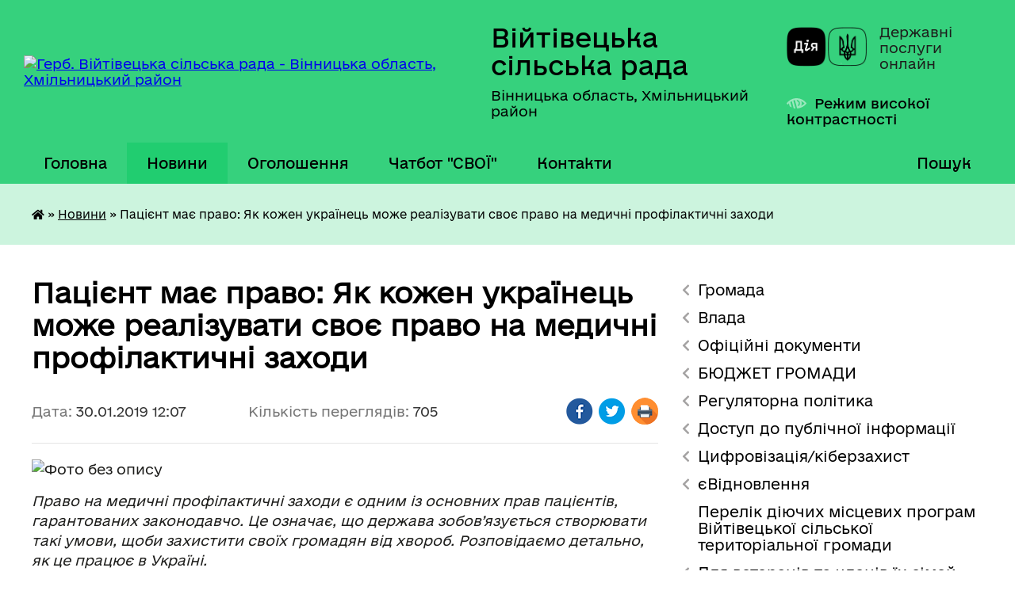

--- FILE ---
content_type: text/html; charset=UTF-8
request_url: https://viitivtsi-gromada.gov.ua/news/1548843691/
body_size: 38490
content:
<!DOCTYPE html>
<html lang="uk">
<head>
	<!--[if IE]><meta http-equiv="X-UA-Compatible" content="IE=edge"><![endif]-->
	<meta charset="utf-8">
	<meta name="viewport" content="width=device-width, initial-scale=1">
	<!--[if IE]><script>
		document.createElement('header');
		document.createElement('nav');
		document.createElement('main');
		document.createElement('section');
		document.createElement('article');
		document.createElement('aside');
		document.createElement('footer');
		document.createElement('figure');
		document.createElement('figcaption');
	</script><![endif]-->
	<title>Пацієнт має право: Як кожен українець може реалізувати своє право на медичні профілактичні заходи | Війтівецька сільська рада</title>
	<meta name="description" content=". . Право на медичні профілактичні заходи є одним із основних прав пацієнтів, гарантованих законодавчо. Це означає, що держава зобов&amp;rsquo;язується створювати такі умови, щоби захистити своїх громадян від хвороб. Розповідаємо детально, як ц">
	<meta name="keywords" content="Пацієнт, має, право:, Як, кожен, українець, може, реалізувати, своє, право, на, медичні, профілактичні, заходи, |, Війтівецька, сільська, рада">

	
		<meta property="og:image" content="https://rada.info/upload/users_files/04331633/fecd80e08100b19c6c8304924bbaf81d.png">
	<meta property="og:image:width" content="380">
	<meta property="og:image:height" content="380">
			<meta property="og:title" content="Пацієнт має право: Як кожен українець може реалізувати своє право на медичні профілактичні заходи">
				<meta property="og:type" content="article">
	<meta property="og:url" content="https://viitivtsi-gromada.gov.ua/news/1548843691/">
		
		<link rel="apple-touch-icon" sizes="57x57" href="https://gromada.org.ua/apple-icon-57x57.png">
	<link rel="apple-touch-icon" sizes="60x60" href="https://gromada.org.ua/apple-icon-60x60.png">
	<link rel="apple-touch-icon" sizes="72x72" href="https://gromada.org.ua/apple-icon-72x72.png">
	<link rel="apple-touch-icon" sizes="76x76" href="https://gromada.org.ua/apple-icon-76x76.png">
	<link rel="apple-touch-icon" sizes="114x114" href="https://gromada.org.ua/apple-icon-114x114.png">
	<link rel="apple-touch-icon" sizes="120x120" href="https://gromada.org.ua/apple-icon-120x120.png">
	<link rel="apple-touch-icon" sizes="144x144" href="https://gromada.org.ua/apple-icon-144x144.png">
	<link rel="apple-touch-icon" sizes="152x152" href="https://gromada.org.ua/apple-icon-152x152.png">
	<link rel="apple-touch-icon" sizes="180x180" href="https://gromada.org.ua/apple-icon-180x180.png">
	<link rel="icon" type="image/png" sizes="192x192"  href="https://gromada.org.ua/android-icon-192x192.png">
	<link rel="icon" type="image/png" sizes="32x32" href="https://gromada.org.ua/favicon-32x32.png">
	<link rel="icon" type="image/png" sizes="96x96" href="https://gromada.org.ua/favicon-96x96.png">
	<link rel="icon" type="image/png" sizes="16x16" href="https://gromada.org.ua/favicon-16x16.png">
	<link rel="manifest" href="https://gromada.org.ua/manifest.json">
	<meta name="msapplication-TileColor" content="#ffffff">
	<meta name="msapplication-TileImage" content="https://gromada.org.ua/ms-icon-144x144.png">
	<meta name="theme-color" content="#ffffff">
	
	
		<meta name="robots" content="">
	
    	<link rel="stylesheet" href="https://cdnjs.cloudflare.com/ajax/libs/font-awesome/5.9.0/css/all.min.css" integrity="sha512-q3eWabyZPc1XTCmF+8/LuE1ozpg5xxn7iO89yfSOd5/oKvyqLngoNGsx8jq92Y8eXJ/IRxQbEC+FGSYxtk2oiw==" crossorigin="anonymous" referrerpolicy="no-referrer" />

    <link rel="preload" href="//gromada.org.ua/themes/diia/css/styles_vip.css?v=2.45" as="style">
	<link rel="stylesheet" href="//gromada.org.ua/themes/diia/css/styles_vip.css?v=2.45">
	
	<link rel="stylesheet" href="//gromada.org.ua/themes/diia/css/88/theme_vip.css?v=1769015358">
		<!--[if lt IE 9]>
	<script src="https://oss.maxcdn.com/html5shiv/3.7.2/html5shiv.min.js"></script>
	<script src="https://oss.maxcdn.com/respond/1.4.2/respond.min.js"></script>
	<![endif]-->
	<!--[if gte IE 9]>
	<style type="text/css">
		.gradient { filter: none; }
	</style>
	<![endif]-->

</head>
<body class=" right">

	<a href="#top_menu" class="skip-link link" aria-label="Перейти до головного меню (Alt+1)" accesskey="1">Перейти до головного меню (Alt+1)</a>
	<a href="#left_menu" class="skip-link link" aria-label="Перейти до бічного меню (Alt+2)" accesskey="2">Перейти до бічного меню (Alt+2)</a>
    <a href="#main_content" class="skip-link link" aria-label="Перейти до головного вмісту (Alt+3)" accesskey="3">Перейти до текстового вмісту (Alt+3)</a>




			
	<div class="wrapper">
		<header>
			<div class="header_wrap">
				<div class="flex">					
					<div class="sitename">
						<div class="logo">
							<a href="https://viitivtsi-gromada.gov.ua/" id="logo" aria-hidden="true" tabindex="-1" class="form_2">
								<img src="https://rada.info/upload/users_files/04331633/gerb/герб_1.png" alt="Герб. Війтівецька сільська рада - Вінницька область, Хмільницький район ">
							</a>
						</div>						
						<a href="https://viitivtsi-gromada.gov.ua/" class="title">
							<span class="slogan_1">Війтівецька сільська рада</span>
							<span class="slogan_2">Вінницька область, Хмільницький район </span>
						</a>
					</div>
					<div class="diia_logo_and_sitename">
						<div class="gov_ua_block">
							<a class="diia" href="https://diia.gov.ua/" target="_blank" rel="nofollow" title="Державні послуги онлайн"><img src="//gromada.org.ua/themes/diia/img/diia_logo.png" alt="Логотип Diia"></a>
							<span>Державні послуги<br>онлайн</span>
						</div>
												<div class="alt_link">
							<a href="#" rel="nofollow" aria-current="false" onclick="return set_special('aae2107340ac16ae491478b2af1ac86466de5b16');">Режим високої контрастності</a>
						</div>
											</div>
				</div>				
				<section class="top_nav" aria-label="Головне меню">
					<nav class="main_menu" id="top_menu">
						<ul>
														<li class="">
								<a href="https://viitivtsi-gromada.gov.ua/main/"><span>Головна</span></a>
																							</li>
														<li class="active">
								<a href="https://viitivtsi-gromada.gov.ua/news/" aria-current="page"><span>Новини</span></a>
																							</li>
														<li class="">
								<a href="https://viitivtsi-gromada.gov.ua/more_news/"><span>Оголошення</span></a>
																							</li>
														<li class="">
								<a href="https://viitivtsi-gromada.gov.ua/chatbot-12-11-21-31-05-2021/"><span>Чатбот "СВОЇ"</span></a>
																							</li>
														<li class="">
								<a href="https://viitivtsi-gromada.gov.ua/feedback/"><span>Контакти</span></a>
																							</li>
																				</ul>
					</nav>
					&nbsp;
					<button class="menu-button" id="open-button"><i class="fas fa-bars"></i> Меню сайту</button>
					<a href="https://viitivtsi-gromada.gov.ua/search/" rel="nofollow" class="search_button" title="Перейти на сторінку пошуку">Пошук</a>
				</section>
				
			</div>
		</header>
				
		<nav class="bread_crumbs" aria-label="Навігаційний ланцюжок">
		<div  xmlns:v="http://rdf.data-vocabulary.org/#"><a href="https://viitivtsi-gromada.gov.ua/" title="Головна сторінка"><i class="fas fa-home"></i></a> &raquo; <a href="https://viitivtsi-gromada.gov.ua/news/" aria-current="page">Новини</a>  &raquo; <span aria-current="page">Пацієнт має право: Як кожен українець може реалізувати своє право на медичні профілактичні заходи</span></div>
	</nav>
	
	<section class="center_block">
		<div class="row">
			<div class="grid-30 fr">
				<aside>
				
										
					<nav class="sidebar_menu" id="left_menu" aria-label="Бічне меню">
						<ul>
														<li class=" has-sub">
								<a href="https://viitivtsi-gromada.gov.ua/pasport-gromadi-01-37-18-06-05-2017/"><span>Громада</span></a>
																<button role="button" onclick="return show_next_level(this);" aria-expanded="false" aria-label="Показати підменю"></button>
																								<ul>
																		<li class="">
										<a href="https://viitivtsi-gromada.gov.ua/pasport-gromadi-15-44-05-10-05-2017/"><span>Паспорт громади</span></a>
																													</li>
																		<li class="">
										<a href="https://viitivtsi-gromada.gov.ua/sklad-gromadi-17-37-19-12-05-2017/"><span>Склад Війтівецької сільської територіальної громади</span></a>
																													</li>
																										</ul>
															</li>
														<li class=" has-sub">
								<a href="javascript:;"><span>Влада</span></a>
																<button role="button" onclick="return show_next_level(this);" aria-expanded="false" aria-label="Показати підменю"></button>
																								<ul>
																		<li class=" has-sub">
										<a href="https://viitivtsi-gromada.gov.ua/silskij-golova-12-55-00-13-07-2017/"><span>Сільський голова</span></a>
																				<button role="button" onclick="return show_next_level(this);" aria-expanded="false" aria-label="Показати підменю"></button>
																														<ul>
																						<li><a href="https://viitivtsi-gromada.gov.ua/zvit-vijtiveckogo-silskogo-golovi-pro-robotu-u-2024-roci-13-12-06-26-02-2025/"><span>Звіт Війтівецького сільського голови про роботу у 2024 році</span></a></li>
																																</ul>
																			</li>
																		<li class="">
										<a href="https://viitivtsi-gromada.gov.ua/sekretar-silskoi-radi-11-42-49-30-10-2017/"><span>Секретар сільської ради</span></a>
																													</li>
																		<li class="">
										<a href="https://viitivtsi-gromada.gov.ua/zastupniki-silskogo-golovikerujuchij-spravami-vikonkomu-11-39-42-13-07-2017/"><span>Заступник сільського голови</span></a>
																													</li>
																		<li class="">
										<a href="https://viitivtsi-gromada.gov.ua/kerujuchij-spravami-vikonkomu-12-07-18-27-07-2021/"><span>Керуючий справами виконкому</span></a>
																													</li>
																		<li class="">
										<a href="https://viitivtsi-gromada.gov.ua/starosta-sil-stereshpil-sderzhanivka-ssofiivka-sukrainske-10-14-24-06-01-2021/"><span>Староста Терешпільського старостинського округу</span></a>
																													</li>
																		<li class="">
										<a href="https://viitivtsi-gromada.gov.ua/starosta-sil-smaryanivka-slisogirka-svolodimirivka-10-15-24-06-01-2021/"><span>Староста Марянівського старостинського округу</span></a>
																													</li>
																		<li class="">
										<a href="https://viitivtsi-gromada.gov.ua/starosta-15-58-33-02-10-2017/"><span>Староста  Качанівського старостинського округу</span></a>
																													</li>
																		<li class="">
										<a href="https://viitivtsi-gromada.gov.ua/polozhennya-pro-starostu-16-42-49-02-10-2017/"><span>Положення про старосту</span></a>
																													</li>
																		<li class="">
										<a href="https://viitivtsi-gromada.gov.ua/deputati-silskoi-radi-11-34-02-13-07-2017/"><span>Депутати Війтівецької сільської ради 8 скликання</span></a>
																													</li>
																		<li class="">
										<a href="https://viitivtsi-gromada.gov.ua/postijni-komisii-silskoi-radi-14-53-44-13-07-2017/"><span>Постійні комісії Війтівецької сільської ради 8 скликання</span></a>
																													</li>
																		<li class="">
										<a href="https://viitivtsi-gromada.gov.ua/vikonavchij-komitet-silskoi-radi-13-13-05-13-07-2017/"><span>Виконавчий комітет Війтівецької сільської ради 8 скликання</span></a>
																													</li>
																		<li class="">
										<a href="https://viitivtsi-gromada.gov.ua/grafik-osobistogo-prijomu-gromadyan-silskim-golovoju-ta-okremimi-posadovimi-osobami-silskoi-radi-13-09-49-20-06-2019/"><span>Графік особистого прийому громадян сільським головою та окремими посадовими особами сільської ради</span></a>
																													</li>
																		<li class=" has-sub">
										<a href="https://viitivtsi-gromada.gov.ua/ochischennya-vladi-09-31-11-31-01-2024/"><span>Очищення влади</span></a>
																				<button role="button" onclick="return show_next_level(this);" aria-expanded="false" aria-label="Показати підменю"></button>
																														<ul>
																						<li><a href="https://viitivtsi-gromada.gov.ua/normativna-baza-11-49-25-01-02-2024/"><span>Нормативна база</span></a></li>
																						<li><a href="https://viitivtsi-gromada.gov.ua/povidomlennya-pro-pochatok-prohodzhennya-perevirki-vidpovidno-do-zakonu-ukraini-pro-ochischennya-vladi-12-29-08-31-01-2024/"><span>Повідомлення про початок проходження перевірки відповідно до Закону України "Про очищення влади".</span></a></li>
																																</ul>
																			</li>
																		<li class="">
										<a href="https://viitivtsi-gromada.gov.ua/ctarosta-dibrivskogo-starostinskogo-okrugu-11-42-48-04-01-2022/"><span>Cтароста Дібрівського старостинського округу</span></a>
																													</li>
																										</ul>
															</li>
														<li class=" has-sub">
								<a href="https://viitivtsi-gromada.gov.ua/docs/"><span>Офіційні документи</span></a>
																<button role="button" onclick="return show_next_level(this);" aria-expanded="false" aria-label="Показати підменю"></button>
																								<ul>
																		<li class="">
										<a href="https://viitivtsi-gromada.gov.ua/rishennya-sesij-16-30-56-10-05-2017/"><span>Рішення сільської ради "Про затвердження  Плану діяльності  з підготовки проектів регуляторних  актів Жданівської сільської ради  на 2017 рік"</span></a>
																													</li>
																										</ul>
															</li>
														<li class=" has-sub">
								<a href="https://viitivtsi-gromada.gov.ua/bjudzhet-gromadi-17-20-47-27-09-2021/"><span>БЮДЖЕТ ГРОМАДИ</span></a>
																<button role="button" onclick="return show_next_level(this);" aria-expanded="false" aria-label="Показати підменю"></button>
																								<ul>
																		<li class=" has-sub">
										<a href="https://viitivtsi-gromada.gov.ua/bjudzhet-12-15-35-13-12-2019/"><span>Бюджет об"єднаної громади</span></a>
																				<button role="button" onclick="return show_next_level(this);" aria-expanded="false" aria-label="Показати підменю"></button>
																														<ul>
																						<li><a href="https://viitivtsi-gromada.gov.ua/rishennya-silskoi-radi-pro-miscevij-bjudzhet-zhdanivskoi-otg-na-2020-rik-12-18-09-13-12-2019/"><span>Рішення сільської ради про місцевий бюджет Жданівської ОТГ на 2020 рік</span></a></li>
																																</ul>
																			</li>
																		<li class=" has-sub">
										<a href="https://viitivtsi-gromada.gov.ua/instrukciya-z-pidgotovki-propozicij-do-prognozu-miscevogo-bjudzhetu-na-20222024-roki-16-24-49-14-07-2021/"><span>Прогноз місцевого бюджету</span></a>
																				<button role="button" onclick="return show_next_level(this);" aria-expanded="false" aria-label="Показати підменю"></button>
																														<ul>
																						<li><a href="https://viitivtsi-gromada.gov.ua/prognoz-miscevogo-bjudzhetu-zhdanivskoi-obednanoi-teritorialnoi-gromadi-na-2021-2022-roki-17-53-03-10-11-2021/"><span>Прогноз місцевого бюджету  на 2021 - 2022 роки</span></a></li>
																						<li><a href="https://viitivtsi-gromada.gov.ua/prognoz-miscevogo-bjudzhetu-na-20222024-roki-17-53-44-10-11-2021/"><span>Прогноз місцевого бюджету на 2022- 2024 роки</span></a></li>
																																</ul>
																			</li>
																		<li class="">
										<a href="https://viitivtsi-gromada.gov.ua/bjudzhetnij-reglament-vijtiveckoi-silskoi-radi-17-10-49-10-11-2021/"><span>Бюджетний регламент Війтівецької сільської ради</span></a>
																													</li>
																		<li class="">
										<a href="https://viitivtsi-gromada.gov.ua/rahunki-dlya-zarahuvannya-podatkiv-i-platezhiv-do-bjudzhetu-gromadi-17-25-27-10-11-2021/"><span>Рахунки для зарахування податків і платежів до бюджету громади</span></a>
																													</li>
																		<li class="">
										<a href="https://viitivtsi-gromada.gov.ua/vidkritij-bjudzhet-open-budget-17-45-13-10-11-2021/"><span>Відкритий бюджет Open Budget</span></a>
																													</li>
																		<li class="">
										<a href="https://viitivtsi-gromada.gov.ua/poryadok-skladannya-i-vikonannya-rozpisu-bjudzhetu-18-14-21-10-11-2021/"><span>Порядок складання і виконання розпису бюджету</span></a>
																													</li>
																		<li class="">
										<a href="https://viitivtsi-gromada.gov.ua/progolosuvati-za-proekti-konkursu-19-32-21-13-11-2021/"><span>Проголосувати за проєкти конкурсу</span></a>
																													</li>
																		<li class="">
										<a href="https://viitivtsi-gromada.gov.ua/instrukciya-z-pidgotovki-bjudzhetnih-zapitiv-12-42-15-11-11-2021/"><span>ІНСТРУКЦІЯ з підготовки бюджетних запитів</span></a>
																													</li>
																		<li class="">
										<a href="https://viitivtsi-gromada.gov.ua/proekt-polozhennya-pro-gromadskij-bjudzhet-12-19-42-09-11-2021/"><span>Проєкт Положення про громадський бюджет</span></a>
																													</li>
																		<li class="">
										<a href="https://viitivtsi-gromada.gov.ua/bjudzhetni-programi-13-21-46-14-01-2025/"><span>БЮДЖЕТНІ ПРОГРАМИ</span></a>
																													</li>
																		<li class=" has-sub">
										<a href="https://viitivtsi-gromada.gov.ua/2023-rik-12-22-14-09-02-2023/"><span>2023 рік</span></a>
																				<button role="button" onclick="return show_next_level(this);" aria-expanded="false" aria-label="Показати підменю"></button>
																														<ul>
																						<li><a href="https://viitivtsi-gromada.gov.ua/formuvannya-bjudzhetu-gromadi-12-24-14-09-02-2023/"><span>Формування бюджету громади</span></a></li>
																						<li><a href="https://viitivtsi-gromada.gov.ua/rishennya-pro-miscevij-bjudzhet-ta-zmini-do-nogo-12-24-53-09-02-2023/"><span>Рішення про місцевий бюджет та зміни до нього</span></a></li>
																						<li><a href="https://viitivtsi-gromada.gov.ua/informaciya-pro-vikonannya-bjudzhetu-12-25-23-09-02-2023/"><span>Інформація про виконання бюджету</span></a></li>
																						<li><a href="https://viitivtsi-gromada.gov.ua/pasporti-bjudzhetnih-program-12-25-51-09-02-2023/"><span>Паспорти бюджетних програм</span></a></li>
																						<li><a href="https://viitivtsi-gromada.gov.ua/zviti-pro-vikonannya-pasportiv-bjudzhetnih-program-12-26-35-09-02-2023/"><span>Звіти про виконання паспортів бюджетних програм</span></a></li>
																						<li><a href="https://viitivtsi-gromada.gov.ua/vitrati-na-utrimannya-orgoaniv-miscevogo-samovryaduvannya-12-34-03-09-02-2023/"><span>Витрати на утримання оргоанів місцевого самоврядування</span></a></li>
																						<li><a href="https://viitivtsi-gromada.gov.ua/robota-povikonannju-bjudzhetu-gromadi-12-34-42-09-02-2023/"><span>Робота повиконанню бюджету громади</span></a></li>
																						<li><a href="https://viitivtsi-gromada.gov.ua/planovi-pokazniki-bjudzhetu-perelik-bjudzhetnih-program-12-35-38-09-02-2023/"><span>Планові показники бюджету, перелік бюджетних програм</span></a></li>
																																</ul>
																			</li>
																		<li class=" has-sub">
										<a href="https://viitivtsi-gromada.gov.ua/bjudzhetni-zapiti-16-41-51-04-10-2022/"><span>Бюджетні запити</span></a>
																				<button role="button" onclick="return show_next_level(this);" aria-expanded="false" aria-label="Показати підменю"></button>
																														<ul>
																						<li><a href="https://viitivtsi-gromada.gov.ua/bjudzhetni-zapiti-na-2024-rik-16-38-21-27-09-2023/"><span>Бюджетні запити на 2024 рік</span></a></li>
																						<li><a href="https://viitivtsi-gromada.gov.ua/bjudzhetni-zapiti-na-2023-rik-17-19-04-04-10-2022/"><span>Бюджетні запити на 2023 рік</span></a></li>
																																</ul>
																			</li>
																		<li class=" has-sub">
										<a href="https://viitivtsi-gromada.gov.ua/2025-rik-11-37-14-13-03-2025/"><span>2025  рік</span></a>
																				<button role="button" onclick="return show_next_level(this);" aria-expanded="false" aria-label="Показати підменю"></button>
																														<ul>
																						<li><a href="https://viitivtsi-gromada.gov.ua/pasporti-bjudzhetnih-program-11-38-15-13-03-2025/"><span>Паспорти бюджетних програм</span></a></li>
																																</ul>
																			</li>
																		<li class=" has-sub">
										<a href="https://viitivtsi-gromada.gov.ua/2024-rik-10-54-16-17-05-2024/"><span>2024 рік</span></a>
																				<button role="button" onclick="return show_next_level(this);" aria-expanded="false" aria-label="Показати підменю"></button>
																														<ul>
																						<li><a href="https://viitivtsi-gromada.gov.ua/formuvannya-bjudzhetu-gromadi-10-55-49-17-05-2024/"><span>Формування бюджету громади</span></a></li>
																						<li><a href="https://viitivtsi-gromada.gov.ua/rishennya-pro-miscevij-bjudzhet-ta-zmini-do-nogo-11-18-16-17-05-2024/"><span>Рішення про місцевий бюджет та зміни до нього</span></a></li>
																						<li><a href="https://viitivtsi-gromada.gov.ua/informaciya-pro-vikonannya-bjudzhetu-11-19-59-17-05-2024/"><span>Інформація про виконання бюджету</span></a></li>
																						<li><a href="https://viitivtsi-gromada.gov.ua/pasporti-bjudzhetnih-program-11-20-22-17-05-2024/"><span>Паспорти бюджетних програм</span></a></li>
																						<li><a href="https://viitivtsi-gromada.gov.ua/planovi-pokazniki-bjudzhetu-perelik-bjudzhetnih-program-11-21-45-17-05-2024/"><span>Планові показники бюджету, перелік бюджетних програм</span></a></li>
																						<li><a href="https://viitivtsi-gromada.gov.ua/vitrati-na-utrimannya-organiv-miscevogo-samovryaduvannya-11-22-41-17-05-2024/"><span>Витрати на утримання органів місцевого самоврядування</span></a></li>
																						<li><a href="https://viitivtsi-gromada.gov.ua/zviti-pro-vikonannya-pasportiv-bjudzhetnih-program-11-23-16-17-05-2024/"><span>Звіти про виконання паспортів бюджетних програм</span></a></li>
																																</ul>
																			</li>
																		<li class="">
										<a href="https://viitivtsi-gromada.gov.ua/2021-11-57-46-14-03-2024/"><span>2021 рік</span></a>
																													</li>
																		<li class=" has-sub">
										<a href="https://viitivtsi-gromada.gov.ua/2019-rik-15-23-58-03-04-2024/"><span>2019 рік</span></a>
																				<button role="button" onclick="return show_next_level(this);" aria-expanded="false" aria-label="Показати підменю"></button>
																														<ul>
																						<li><a href="https://viitivtsi-gromada.gov.ua/pasporti-bjudzhetnih-program-15-25-20-03-04-2024/"><span>Паспорти бюджетних програм</span></a></li>
																																</ul>
																			</li>
																		<li class=" has-sub">
										<a href="https://viitivtsi-gromada.gov.ua/2022-rik-11-47-00-18-02-2022/"><span>2022 рік</span></a>
																				<button role="button" onclick="return show_next_level(this);" aria-expanded="false" aria-label="Показати підменю"></button>
																														<ul>
																						<li><a href="https://viitivtsi-gromada.gov.ua/pasporti-bjudzhetnih-program-11-47-49-18-02-2022/"><span>Паспорти бюджетних програм</span></a></li>
																																</ul>
																			</li>
																										</ul>
															</li>
														<li class=" has-sub">
								<a href="https://viitivtsi-gromada.gov.ua/regulyatorna-politika-16-27-01-10-05-2017/"><span>Регуляторна політика</span></a>
																<button role="button" onclick="return show_next_level(this);" aria-expanded="false" aria-label="Показати підменю"></button>
																								<ul>
																		<li class="">
										<a href="https://viitivtsi-gromada.gov.ua/povidomlennya-11-58-41-13-05-2017/"><span>Повідомлення</span></a>
																													</li>
																		<li class="">
										<a href="https://viitivtsi-gromada.gov.ua/plani-diyalnosti-regulyatornoi-politiki-16-07-58-07-11-2018/"><span>ПЛАНИ ДІЯЛЬНОСТІ РЕГУЛЯТОРНОЇ ПОЛІТИКИ</span></a>
																													</li>
																		<li class=" has-sub">
										<a href="https://viitivtsi-gromada.gov.ua/pro-vstanovlennya-miscevih-podatkiv-i-zboriv-na-teritorii-zhdanivskoi-silskoi-radi-08-25-11-16-05-2017/"><span>ПРОЕКТИ РЕГУЛЯТОРНИХ АКТІВ</span></a>
																				<button role="button" onclick="return show_next_level(this);" aria-expanded="false" aria-label="Показати підменю"></button>
																														<ul>
																						<li><a href="https://viitivtsi-gromada.gov.ua/pajova-uchast-12-58-22-01-09-2017/"><span>Пайова участь</span></a></li>
																						<li><a href="https://viitivtsi-gromada.gov.ua/pro-zatverdzhennya-pravil-blagoustroju-teritorii-naselenih-punktiv-zhdanivskoi-otg-11-34-26-23-12-2019/"><span>Про затвердження Правил благоустрою  території населених пунктів Жданівської ОТГ</span></a></li>
																						<li><a href="https://viitivtsi-gromada.gov.ua/pro-vstanovlennya-miscevih-podatkiv-i-zboriv-na-teritorii-zhdanivskoi-ob’ednanoi-teritorialnoi-gromadi-na-2020-rik-17-06-38-20-03-2019/"><span>«Про встановлення місцевих податків і зборів на території Жданівської об’єднаної територіальної громади на 2020 рік»</span></a></li>
																																</ul>
																			</li>
																		<li class=" has-sub">
										<a href="https://viitivtsi-gromada.gov.ua/regulyatorni-akti-16-10-34-07-11-2018/"><span>РЕГУЛЯТОРНІ АКТИ</span></a>
																				<button role="button" onclick="return show_next_level(this);" aria-expanded="false" aria-label="Показати підменю"></button>
																														<ul>
																						<li><a href="https://viitivtsi-gromada.gov.ua/pro-vstanovlennya-miscevih-podatkiv-i-zboriv-na-teritorii-zhdanivskoi-ob’ednanoi-teritorialnoi-gromadi-na-2020-rik-16-48-27-01-07-2019/"><span>«Про встановлення місцевих податків і зборів на території Жданівської об’єднаної територіальної громади на 2020 рік»</span></a></li>
																						<li><a href="https://viitivtsi-gromada.gov.ua/pro-vstanovlennya-miscevih-podatkiv-i-zboriv-na-teritorii-vijtiveckoi-silskoi-teritorialnoi-gromadi-12-02-15-26-08-2021/"><span>Про встановлення місцевих податків і зборів на території Війтівецької  сільської територіальної громади</span></a></li>
																																</ul>
																			</li>
																		<li class=" has-sub">
										<a href="https://viitivtsi-gromada.gov.ua/vidstezhennya-regulyatornih-aktiv-16-11-34-07-11-2018/"><span>ВІДСТЕЖЕННЯ РЕГУЛЯТОРНИХ АКТІВ</span></a>
																				<button role="button" onclick="return show_next_level(this);" aria-expanded="false" aria-label="Показати підменю"></button>
																														<ul>
																						<li><a href="https://viitivtsi-gromada.gov.ua/plani-grafiki-vidstezhennya-rezultativnosti-dii-dijuchih-regulyatornih-aktiv-11-37-10-25-12-2023/"><span>Плани - графіки відстеження результативності дії діючих регуляторних актів</span></a></li>
																																</ul>
																			</li>
																		<li class="">
										<a href="https://viitivtsi-gromada.gov.ua/zviti-pro-regulyatornu-politiku-16-12-24-07-11-2018/"><span>ЗВІТИ ПРО РЕГУЛЯТОРНУ ПОЛІТИКУ</span></a>
																													</li>
																		<li class="">
										<a href="https://viitivtsi-gromada.gov.ua/analiz-regulyatornogo-vplivu-23-53-53-21-03-2023/"><span>АНАЛІЗ РЕГУЛЯТОРНОГО ВПЛИВУ</span></a>
																													</li>
																										</ul>
															</li>
														<li class=" has-sub">
								<a href="https://viitivtsi-gromada.gov.ua/dostup-do-publichnoi-informacii-12-28-12-24-07-2017/"><span>Доступ до публічної інформації</span></a>
																<button role="button" onclick="return show_next_level(this);" aria-expanded="false" aria-label="Показати підменю"></button>
																								<ul>
																		<li class=" has-sub">
										<a href="https://viitivtsi-gromada.gov.ua/poryadok-opriljudnennya-aktiv-u-zhdanivskij-silskij-radi-14-47-13-05-10-2017/"><span>Порядок оприлюднення актів у Війтівецькій сільській раді</span></a>
																				<button role="button" onclick="return show_next_level(this);" aria-expanded="false" aria-label="Показати підменю"></button>
																														<ul>
																						<li><a href="https://viitivtsi-gromada.gov.ua/pro-zabezpechennya-vikonannya-zakonu-ukraini-pro-dostup-do-publichnoi-informacii-v-zhdanivskij-silskij-radi-15-21-16-25-11-2019/"><span>Про забезпечення виконання Закону України "Про доступ до публічної інформації" в Жданівській сільській раді</span></a></li>
																																</ul>
																			</li>
																		<li class="">
										<a href="https://viitivtsi-gromada.gov.ua/informaciya-pro-robotu-iz-zvernennyami-gromadyan-1524724977/"><span>Інформація про роботу із зверненнями громадян</span></a>
																													</li>
																		<li class="">
										<a href="https://viitivtsi-gromada.gov.ua/zviti-pro-vikonannya-finansovih-planiv-komunalnih-pidpriemstv-15-43-10-23-07-2019/"><span>Фінансові плани комунальних підприємств</span></a>
																													</li>
																		<li class="">
										<a href="https://viitivtsi-gromada.gov.ua/kvartirnij-oblik-16-22-38-23-07-2019/"><span>Квартирний облік</span></a>
																													</li>
																		<li class="">
										<a href="https://viitivtsi-gromada.gov.ua/perelik-obektiv-komunalnoi-vlasnosti-16-30-58-23-07-2019/"><span>Перелік об"єктів комунальної власності</span></a>
																													</li>
																		<li class="">
										<a href="https://viitivtsi-gromada.gov.ua/perelik-obektiv-komunalnoi-vlasnosti-scho-peredani-v-orendu-chi-inshe-pravo-koristuvannya-16-32-12-23-07-2019/"><span>Перелік об"єктів комунальної власності, що передані в оренду чи інше право користування</span></a>
																													</li>
																		<li class="">
										<a href="https://viitivtsi-gromada.gov.ua/perelik-nezadiyanih-zemelnih-dilyanok-i-majnovih-obektiv-primischen-komunalnoi-formi-vlasnosti-yaki-mozhut-buti-peredani-v-koristuvannya-16-35-24-23-0/"><span>Перелік незадіяних земельних ділянок і майнових об"єктів (приміщень) комунальної форми власності, які можуть бути передані в користування</span></a>
																													</li>
																		<li class="">
										<a href="https://viitivtsi-gromada.gov.ua/rezultati-radiacijnogo-kontrolju-16-36-20-23-07-2019/"><span>Результати радіаційного контролю</span></a>
																													</li>
																		<li class="">
										<a href="https://viitivtsi-gromada.gov.ua/informaciya-pro-vikoristannya-publichnih-koshtiv-pid-chas-budivnictva-remontu-ta-rekonstrukcii-ob’ektiv-dorozhnoi-infrastrukturi-ta-hid-vikonannya-pro/"><span>Інформація про використання публічних коштів під час будівництва, ремонту та реконструкції об’єктів дорожньої інфраструктури та хід виконання проектів</span></a>
																													</li>
																		<li class="">
										<a href="https://viitivtsi-gromada.gov.ua/dani-pro-misceznahodzhennya-gromadskogo-transportu-v-rezhimi-realnogo-chasu-16-37-31-23-07-2019/"><span>Дані про місцезнаходження громадського транспорту в режимі реального часу</span></a>
																													</li>
																		<li class="">
										<a href="https://viitivtsi-gromada.gov.ua/titulni-spiski-na-provedennya-kapitalnogo-ta-potochnogo-remontu-budivnictva-rekonstrukcii-ta-blagoustroju-16-39-25-23-07-2019/"><span>Титульні списки на проведення капітального та поточного ремонту, будівництва, реконструкції та благоустрою</span></a>
																													</li>
																		<li class="">
										<a href="https://viitivtsi-gromada.gov.ua/informaciya-pro-reklamni-zasobi-dani-pro-misce-rozmischennya-reklamnogo-zasobu-jogo-vid-i-rozmiri-najmenuvannya-rozpovsjudzhuvacha-zovnishnoi-reklami-/"><span>Інформація про рекламні засоби (дані про місце розміщення рекламного засобу, його вид і розміри, найменування розповсюджувача зовнішньої реклами, номер його телефону, адреса електронної пошти, дата видачі дозволу та строк його дії, номер і дата уклад</span></a>
																													</li>
																		<li class="">
										<a href="https://viitivtsi-gromada.gov.ua/reestr-borgovih-zobov’yazan-sub’ektiv-gospodarjuvannya-komunalnoi-vlasnosti-teritorialnoi-gromadi-yak-sub’ektiv-gospodarjuvannya-pered-tretimi-osobami/"><span>Реєстр боргових зобов’язань суб’єктів господарювання комунальної власності територіальної громади (як суб’єктів господарювання перед третіми особами, так і третіх осіб перед суб’єктами господарювання)</span></a>
																													</li>
																		<li class="">
										<a href="https://viitivtsi-gromada.gov.ua/perelik-investicijnih-dogovoriv-dodatkiv-dodatkovih-ugod-ta-inshih-materialiv-do-nih-umov-u-tomu-chisli-posilan-na-opriljudneni-resursi-v-interneti-16/"><span>Перелік інвестиційних договорів, додатків, додаткових угод та інших матеріалів до них, умов, у тому числі посилань на оприлюднені ресурси в Інтернеті</span></a>
																													</li>
																		<li class="">
										<a href="https://viitivtsi-gromada.gov.ua/dani-pro-ob’ekti-ta-zasobi-torgivli-peresuvna-sezonna-ta-inshi-16-41-36-23-07-2019/"><span>Дані про об’єкти та засоби торгівлі (пересувна, сезонна та інші)</span></a>
																													</li>
																		<li class="">
										<a href="https://viitivtsi-gromada.gov.ua/vidomosti-pro-shemi-rozmischennya-zasobiv-sezonnoi-torgivli-16-42-03-23-07-2019/"><span>Відомості про схеми розміщення засобів сезонної торгівлі</span></a>
																													</li>
																		<li class="">
										<a href="https://viitivtsi-gromada.gov.ua/vidomosti-pro-yarmarki-strok-provedennya-misce-kilkist-misc-vartist-misc-organizatoriv-yarmarkiv-dogovori-ukladeni-z-organizatorami-takih-yarmarkiv-16/"><span>Відомості про ярмарки (строк проведення, місце, кількість місць, вартість місць), організаторів ярмарків, договори, укладені з організаторами таких ярмарків</span></a>
																													</li>
																		<li class="">
										<a href="https://viitivtsi-gromada.gov.ua/dani-pro-rozmischennya-gromadskih-vbiralen-16-42-59-23-07-2019/"><span>Дані про розміщення громадських вбиралень</span></a>
																													</li>
																		<li class="">
										<a href="https://viitivtsi-gromada.gov.ua/vidomosti-pro-zaluchennya-rozrahunok-rozmiru-i-vikoristannya-koshtiv-pajovoi-uchasti-u-rozvitku-infrastrukturi-naselenogo-punktu-16-43-27-23-07-2019/"><span>Відомості про залучення, розрахунок розміру і використання коштів пайової участі у розвитку інфраструктури населеного пункту</span></a>
																													</li>
																		<li class="">
										<a href="https://viitivtsi-gromada.gov.ua/perelik-pereviznikiv-scho-nadajut-poslugi-pasazhirskogo-avtomobilnogo-transportu-ta-marshrutiv-perevezennya-16-43-56-23-07-2019/"><span>Перелік перевізників, що надають послуги пасажирського автомобільного транспорту, та маршрутів перевезення</span></a>
																													</li>
																		<li class="">
										<a href="https://viitivtsi-gromada.gov.ua/vidomosti-pro-transportni-zasobi-yaki-obslugovujut-pasazhirski-avtobusni-trolejbusni-ta-tramvajni-marshruti-perevezennya-kilkist-transportnih-zasobiv-/"><span>Відомості про транспортні засоби, які обслуговують пасажирські автобусні, тролейбусні та трамвайні маршрути перевезення (кількість транспортних засобів на кожному маршруті, марка, модель, державний номер, пасажиромісткість)</span></a>
																													</li>
																		<li class="">
										<a href="https://viitivtsi-gromada.gov.ua/rozklad-ruhu-gromadskogo-transportu-16-44-50-23-07-2019/"><span>Розклад руху громадського транспорту</span></a>
																													</li>
																		<li class="">
										<a href="https://viitivtsi-gromada.gov.ua/dani-pro-misce-rozmischennya-zupinok-miskogo-elektro-ta-avtomobilnogo-transportu-16-45-17-23-07-2019/"><span>Дані про місце розміщення зупинок міського електро- та автомобільного транспорту</span></a>
																													</li>
																		<li class="">
										<a href="https://viitivtsi-gromada.gov.ua/perelik-zemelnih-dilyanok-scho-proponujutsya-dlya-zdijsnennya-zabudovi-16-45-42-23-07-2019/"><span>Перелік земельних ділянок, що пропонуються для здійснення забудови</span></a>
																													</li>
																		<li class="">
										<a href="https://viitivtsi-gromada.gov.ua/perelik-ukladenih-dogovoriv-ukladeni-dogovori-inshi-pravochini-dodatki-dodatkovi-ugodi-ta-inshi-materiali-do-nih-16-46-09-23-07-2019/"><span>Перелік укладених договорів (укладені договори, інші правочини, додатки, додаткові угоди та інші матеріали до них)</span></a>
																													</li>
																		<li class="">
										<a href="https://viitivtsi-gromada.gov.ua/aktualni-spiski-vlasnikivorendariv-miscevih-zemelnih-dilyanok-16-46-40-23-07-2019/"><span>Актуальні списки власників/орендарів місцевих земельних ділянок</span></a>
																													</li>
																		<li class="">
										<a href="https://viitivtsi-gromada.gov.ua/vidomosti-pro-likarski-zasobipreparati-pridbani-za-bjudzhetni-koshti-vidomosti-pro-rozpodilennya-takih-likiv-mizh-zakladami-ohoroni-zdorov’ya-ta-ih-za/"><span>Відомості про лікарські засоби/препарати, придбані за бюджетні кошти, відомості про розподілення таких ліків між закладами охорони здоров’я та їх залишки в кожному з них</span></a>
																													</li>
																		<li class="">
										<a href="https://viitivtsi-gromada.gov.ua/bazi-danih-schodo-remontu-dorig-tochne-zaznachennya-dilyanki-vidremontovanoi-dorogi-vid-kilometra-do-kilometra-shirina-ta-dovzhina-dorogi-dovzhina-dil/"><span>Бази даних щодо ремонту доріг: точне зазначення ділянки відремонтованої дороги (від кілометра до кілометра), ширина та довжина дороги, довжина ділянки, товщина дорожнього покриття, матеріали, види робіт, вартість робіт, гарантійний строк, виконавці р</span></a>
																													</li>
																		<li class="">
										<a href="https://viitivtsi-gromada.gov.ua/shemi-planuvannya-teritorij-ta-plani-zonuvannya-teritorij-dlya-silskih-selischnih-miskih-rad-16-48-00-23-07-2019/"><span>Схеми планування територій та плани зонування територій (для сільських, селищних, міських рад)</span></a>
																													</li>
																		<li class="">
										<a href="https://viitivtsi-gromada.gov.ua/dani-pro-zeleni-nasadzhennya-scho-pidlyagajut-vidalennju-vidpovidno-do-vidanih-aktiv-obstezhennya-zelenih-nasadzhen-16-48-32-23-07-2019/"><span>Дані про зелені насадження, що підлягають видаленню, відповідно до виданих актів обстеження зелених насаджень</span></a>
																													</li>
																		<li class="">
										<a href="https://viitivtsi-gromada.gov.ua/nadani-mistobudivni-umovi-ta-obmezhennya-16-49-02-23-07-2019/"><span>Надані містобудівні умови та обмеження</span></a>
																													</li>
																		<li class="">
										<a href="https://viitivtsi-gromada.gov.ua/dani-pro-tarifi-na-komunalni-poslugi-16-49-35-23-07-2019/"><span>Дані про тарифи на комунальні послуги</span></a>
																													</li>
																		<li class="">
										<a href="https://viitivtsi-gromada.gov.ua/dani-pro-nadhodzhennya-zvernen-na-garyachi-linii-u-avarijnodispetcherski-sluzhbi-telefonni-centri-toscho-16-50-04-23-07-2019/"><span>Дані про надходження звернень на гарячі лінії, у аварійно-диспетчерські служби, телефонні центри тощо</span></a>
																													</li>
																		<li class="">
										<a href="https://viitivtsi-gromada.gov.ua/perelik-ob’ektiv-komunalnoi-vlasnosti-yaki-pidlyagajut-privatizacii-16-51-21-23-07-2019/"><span>Перелік об’єктів комунальної власності, які підлягають приватизації</span></a>
																													</li>
																		<li class="">
										<a href="https://viitivtsi-gromada.gov.ua/dani-pro-parkuvannya-u-tomu-chisli-pro-rozmischennya-majdanchikiv-ih-operatoriv-obladnannya-ta-funkcionuvannya-16-51-54-23-07-2019/"><span>Дані про паркування, у тому числі про розміщення майданчиків, їх операторів, обладнання та функціонування</span></a>
																													</li>
																		<li class="">
										<a href="https://viitivtsi-gromada.gov.ua/adresnij-reestr-16-52-30-23-07-2019/"><span>Адресний реєстр</span></a>
																													</li>
																		<li class="">
										<a href="https://viitivtsi-gromada.gov.ua/dani-pro-vidani-budivelni-pasporti-16-53-04-23-07-2019/"><span>Дані про видані будівельні паспорти</span></a>
																													</li>
																		<li class="">
										<a href="https://viitivtsi-gromada.gov.ua/dani-pro-pedagogichnih-pracivnikiv-zakladiv-osviti-16-53-38-23-07-2019/"><span>Дані про педагогічних працівників закладів освіти</span></a>
																													</li>
																		<li class="">
										<a href="https://viitivtsi-gromada.gov.ua/dani-pro-rozmischennya-spectehniki-scho-vikoristovuetsya-dlya-nadannya-komunalnih-poslug-blagoustroju-zdijsnennya-budivelnih-ta-remontnih-robit-16-54-/"><span>Дані про розміщення спецтехніки, що використовується для надання комунальних послуг, благоустрою, здійснення будівельних та ремонтних робіт</span></a>
																													</li>
																		<li class="">
										<a href="https://viitivtsi-gromada.gov.ua/perelik-rozporyadnikiv-bjudzhetnih-koshtiv-16-55-47-23-07-2019/"><span>Перелік розпорядників бюджетних коштів</span></a>
																													</li>
																		<li class="">
										<a href="https://viitivtsi-gromada.gov.ua/finansova-zvitnist-sub’ektiv-gospodarjuvannya-komunalnogo-sektoru-ekonomiki-16-56-24-23-07-2019/"><span>Фінансова звітність суб’єктів господарювання комунального сектору економіки</span></a>
																													</li>
																		<li class="">
										<a href="https://viitivtsi-gromada.gov.ua/perelik-doshkilnih-serednih-pozashkilnih-ta-profesijnotehnichnih-navchalnih-zakladiv-i-statistichna-informaciya-schodo-nih-16-56-54-23-07-2019/"><span>Перелік дошкільних, середніх, позашкільних та професійно-технічних навчальних закладів і статистична інформація щодо них</span></a>
																													</li>
																		<li class="">
										<a href="https://viitivtsi-gromada.gov.ua/dani-pro-chergi-ditej-u-doshkilni-navchalni-zakladi-16-57-24-23-07-2019/"><span>Дані про черги дітей у дошкільні навчальні заклади</span></a>
																													</li>
																		<li class="">
										<a href="https://viitivtsi-gromada.gov.ua/eritorii-obslugovuvannya-zagalnoosvitnih-navchalnih-zakladiv-16-57-51-23-07-2019/"><span>Території обслуговування загальноосвітніх навчальних закладів</span></a>
																													</li>
																		<li class="">
										<a href="https://viitivtsi-gromada.gov.ua/dani-mistobudivnogo-kadastru-u-tomu-chisli-geoprostorovi-dani-16-58-19-23-07-2019/"><span>Дані містобудівного кадастру, у тому числі геопросторові дані</span></a>
																													</li>
																		<li class="">
										<a href="https://viitivtsi-gromada.gov.ua/dani-pro-vidani-dozvoli-na-porushennya-ob’ektiv-blagoustroju-16-58-45-23-07-2019/"><span>Дані про видані дозволи на порушення об’єктів благоустрою</span></a>
																													</li>
																		<li class="">
										<a href="https://viitivtsi-gromada.gov.ua/cherga-na-otrimannya-zemelnih-dilyanok-iz-zemel-komunalnoi-vlasnosti-16-59-11-23-07-2019/"><span>Черга на отримання земельних ділянок із земель комунальної власності</span></a>
																													</li>
																		<li class="">
										<a href="https://viitivtsi-gromada.gov.ua/dani-pro-spozhivannya-komunalnih-resursiv-elektroenergiya-teplova-energiya-prirodnij-gaz-tverde-palivo-holodna-ta-garyacha-voda-komunalnimi-pidpriemst/"><span>Дані про споживання комунальних ресурсів (електроенергія, теплова енергія, природний газ, тверде паливо, холодна та гаряча вода) комунальними підприємствами, установами (закладами) та організаціями</span></a>
																													</li>
																		<li class="">
										<a href="https://viitivtsi-gromada.gov.ua/pasporti-bjudzhetnih-program-15-34-18-17-06-2024/"><span>Паспорти бюджетних програм</span></a>
																													</li>
																		<li class="">
										<a href="https://viitivtsi-gromada.gov.ua/elektronna-adresa-scho-vikoristovuetsya-dlya-otrimannya-zapitiv-na-dostup-do-publichnoi-informacii-09-27-03-14-04-2021/"><span>Електронна адреса, що використовується для отримання запитів на доступ до публічної інформації</span></a>
																													</li>
																		<li class="">
										<a href="https://viitivtsi-gromada.gov.ua/spiski-osib-yaki-koristujutsya-pravom-oderzhannya-zhilih-primischen-16-28-39-27-01-2025/"><span>Списки осіб, які користуються правом одержання жилих приміщень</span></a>
																													</li>
																		<li class="">
										<a href="https://viitivtsi-gromada.gov.ua/elektronna-adresa-scho-vikoristovuetsya-dlya-otrimannya-zayav-zvernen-propozicij-skarg-09-28-42-14-04-2021/"><span>Електронна адреса, що використовується для отримання заяв, звернень, пропозицій, скарг</span></a>
																													</li>
																		<li class="">
										<a href="https://viitivtsi-gromada.gov.ua/nadhodzhennya-i-vikoristannya-blagodijnoi-dopomogi-10-52-14-24-07-2019/"><span>Надходження і використання благодійної допомоги</span></a>
																													</li>
																		<li class="">
										<a href="https://viitivtsi-gromada.gov.ua/dani-pro-nadani-mistobudivni-umovi-ta-obmezhennya-10-53-52-24-07-2019/"><span>Дані про надані містобудівні умови та обмеження</span></a>
																													</li>
																		<li class="">
										<a href="https://viitivtsi-gromada.gov.ua/planovi-ta-faktichni-pokazniki-splati-za-dogovorami-orendi-komunalnoi-vlasnosti-rozmischennya-timchasovih-sporud-rozmischennya-reklamnih-zasobiv-10-54/"><span>Планові та фактичні показники сплати за договорами оренди комунальної власності, розміщення тимчасових споруд, розміщення рекламних засобів</span></a>
																													</li>
																		<li class="">
										<a href="https://viitivtsi-gromada.gov.ua/dani-pro-zdijsnennya-derzhavnogo-arhitekturnobudivelnogo-kontrolju-u-tomu-chisli-pro-plani-perevirok-ta-skladeni-dokumenti-akti-pripisi-protokoli-post/"><span>Дані про здійснення державного архітектурно-будівельного контролю, у тому числі про плани перевірок та складені документи (акти, приписи, протоколи, постанови)</span></a>
																													</li>
																										</ul>
															</li>
														<li class=" has-sub">
								<a href="https://viitivtsi-gromada.gov.ua/rezultati-it-auditu-vijtiveckoi-gromadi-16-27-26-14-03-2024/"><span>Цифровізація/кіберзахист</span></a>
																<button role="button" onclick="return show_next_level(this);" aria-expanded="false" aria-label="Показати підменю"></button>
																								<ul>
																		<li class="">
										<a href="https://viitivtsi-gromada.gov.ua/rozdil-v-stadii-napovnennya-16-28-28-14-03-2024/"><span>ІТ аудит Війтівецької громади</span></a>
																													</li>
																		<li class="">
										<a href="https://viitivtsi-gromada.gov.ua/kiberbezpeka-11-34-22-30-09-2025/"><span>Кібербезпека</span></a>
																													</li>
																										</ul>
															</li>
														<li class=" has-sub">
								<a href="https://viitivtsi-gromada.gov.ua/evidnovlennya-15-18-25-18-08-2025/"><span>єВідновлення</span></a>
																<button role="button" onclick="return show_next_level(this);" aria-expanded="false" aria-label="Показати підменю"></button>
																								<ul>
																		<li class="">
										<a href="https://viitivtsi-gromada.gov.ua/yaku-dopomogu-mozhut-otrimati-gromadyani-15-19-58-18-08-2025/"><span>Яку допомогу можуть отримати громадяни?</span></a>
																													</li>
																		<li class="">
										<a href="https://viitivtsi-gromada.gov.ua/prioritetni-grupi-15-20-54-18-08-2025/"><span>Пріоритетні групи</span></a>
																													</li>
																		<li class="">
										<a href="https://viitivtsi-gromada.gov.ua/umovi-15-22-23-18-08-2025/"><span>Умови</span></a>
																													</li>
																		<li class="">
										<a href="https://viitivtsi-gromada.gov.ua/posilannya-na-sajt-programi-15-23-02-18-08-2025/"><span>Посилання на сайт програми</span></a>
																													</li>
																		<li class="">
										<a href="https://viitivtsi-gromada.gov.ua/scho-vkljuchae-v-sebe-proces-otrimannya-dopomogi-za-programoju-evidnovlennya-15-24-30-18-08-2025/"><span>Що включає в себе процес отримання допомоги за програмою єВідновлення</span></a>
																													</li>
																		<li class="">
										<a href="https://viitivtsi-gromada.gov.ua/yak-podati-zayavu-15-25-24-18-08-2025/"><span>Як подати заяву</span></a>
																													</li>
																		<li class="">
										<a href="https://viitivtsi-gromada.gov.ua/yak-realizuvati-zhitlovij-sertifikat-15-27-00-18-08-2025/"><span>Як реалізувати житловий сертифікат?</span></a>
																													</li>
																		<li class="">
										<a href="https://viitivtsi-gromada.gov.ua/do-vidoma-15-31-14-18-08-2025/"><span>До відома</span></a>
																													</li>
																		<li class="">
										<a href="https://viitivtsi-gromada.gov.ua/realizaciya-15-38-15-18-08-2025/"><span>Реалізація</span></a>
																													</li>
																		<li class="">
										<a href="https://viitivtsi-gromada.gov.ua/finalne-zvituvannya-15-39-16-18-08-2025/"><span>Фінальне звітування</span></a>
																													</li>
																		<li class="">
										<a href="https://viitivtsi-gromada.gov.ua/kontakti-miscevoi-komisii-15-41-03-18-08-2025/"><span>Контакти місцевої комісії</span></a>
																													</li>
																		<li class="">
										<a href="https://viitivtsi-gromada.gov.ua/normativna-baza-programi-15-43-14-18-08-2025/"><span>Нормативна база програми</span></a>
																													</li>
																		<li class="">
										<a href="https://viitivtsi-gromada.gov.ua/kontakti-tehnichnoi-pidtrimki-15-45-35-18-08-2025/"><span>Контакти технічної підтримки</span></a>
																													</li>
																										</ul>
															</li>
														<li class="">
								<a href="https://viitivtsi-gromada.gov.ua/perelik-dijuchih-miscevih-program-vijtiveckoi-silskoi-teritorialnoi-gromadi-21-09-46-25-08-2022/"><span>Перелік діючих місцевих програм Війтівецької сільської територіальної громади</span></a>
																							</li>
														<li class=" has-sub">
								<a href="https://viitivtsi-gromada.gov.ua/dlya-veteraniv-ta-chleniv-ih-simej-11-59-06-06-08-2024/"><span>Для ветеранів та членів їх сімей</span></a>
																<button role="button" onclick="return show_next_level(this);" aria-expanded="false" aria-label="Показати підменю"></button>
																								<ul>
																		<li class=" has-sub">
										<a href="https://viitivtsi-gromada.gov.ua/zapis-do-elektronnoi-chergi-16-38-51-09-08-2024/"><span>Запис до електронної черги</span></a>
																				<button role="button" onclick="return show_next_level(this);" aria-expanded="false" aria-label="Показати підменю"></button>
																														<ul>
																						<li><a href="https://viitivtsi-gromada.gov.ua/pokrokova-instrukciya-zapisu-v-elektronnu-chergu-cnap-dlya-otrimannya-poslugi-17-08-19-09-08-2024/"><span>Покрокова інструкція запису в електронну чергу ЦНАП для отримання послуги:</span></a></li>
																																</ul>
																			</li>
																		<li class="">
										<a href="https://viitivtsi-gromada.gov.ua/diya-osvita-dlya-veteraniv-10-17-22-08-08-2024/"><span>Дія - для ветеранів</span></a>
																													</li>
																		<li class="">
										<a href="https://viitivtsi-gromada.gov.ua/poslugi-17-17-22-21-08-2024/"><span>Послуги</span></a>
																													</li>
																		<li class="">
										<a href="https://viitivtsi-gromada.gov.ua/ekarta-poslug-dlya-veteraniv-vijni-12-02-23-06-08-2024/"><span>е-карта послуг для ветеранів війни</span></a>
																													</li>
																		<li class="">
										<a href="https://viitivtsi-gromada.gov.ua/zakonodavcha-baza-12-04-19-06-08-2024/"><span>Законодавча база</span></a>
																													</li>
																		<li class="">
										<a href="https://viitivtsi-gromada.gov.ua/navchannya-dlya-veteraniv-ta-veteranok-11-26-26-27-08-2024/"><span>Навчання для ветеранів та ветеранок, конкурси, гранти</span></a>
																													</li>
																		<li class="">
										<a href="https://viitivtsi-gromada.gov.ua/socialni-garantii-ta-pilgi-dlya-veteraniv-garantovani-derzhavoju-11-03-06-07-08-2024/"><span>Соціальні гарантії та пільги для ветеранів гарантовані державою</span></a>
																													</li>
																		<li class="">
										<a href="https://viitivtsi-gromada.gov.ua/ministerstvo-u-spravah-veteraniv-ukraini-11-05-14-07-08-2024/"><span>Міністерство у справах ветеранів України</span></a>
																													</li>
																		<li class="">
										<a href="https://viitivtsi-gromada.gov.ua/najblizhchij-cnap-na-mapi-centriv-11-12-42-07-08-2024/"><span>Для отримання послуг - найближчий ЦНАП на Мапі центрів</span></a>
																													</li>
																		<li class="">
										<a href="https://viitivtsi-gromada.gov.ua/informaciya-pro-veteranski-servisi-na-gidi-z-derzhavnih-poslug-11-15-22-07-08-2024/"><span>Інформація про ветеранські сервіси на Гіді з державних послуг</span></a>
																													</li>
																										</ul>
															</li>
														<li class=" has-sub">
								<a href="https://viitivtsi-gromada.gov.ua/dlya-vnutrishno-peremischenih-osib-11-04-54-24-02-2025/"><span>Для внутрішньо переміщених осіб</span></a>
																<button role="button" onclick="return show_next_level(this);" aria-expanded="false" aria-label="Показати підменю"></button>
																								<ul>
																		<li class="">
										<a href="https://viitivtsi-gromada.gov.ua/zakonodavcha-baza-10-12-42-25-02-2025/"><span>Законодавча база</span></a>
																													</li>
																		<li class="">
										<a href="https://viitivtsi-gromada.gov.ua/rada-z-pitan-vnutrishno-peremischenih-osib-10-20-59-25-02-2025/"><span>Рада з питань внутрішньо переміщених осіб</span></a>
																													</li>
																		<li class="">
										<a href="https://viitivtsi-gromada.gov.ua/socialni-poslugi-dlya-vpo-10-27-19-25-02-2025/"><span>Соціальні послуги для ВПО</span></a>
																													</li>
																		<li class="">
										<a href="https://viitivtsi-gromada.gov.ua/miscevi-programi-pidtrimki-vpo-16-10-41-27-02-2025/"><span>Місцеві програми підтримки ВПО</span></a>
																													</li>
																		<li class="">
										<a href="https://viitivtsi-gromada.gov.ua/misce-timchasovogo-prozhivannya-dlya-vpo-16-18-57-27-02-2025/"><span>Місце тимчасового проживання для ВПО</span></a>
																													</li>
																		<li class="">
										<a href="https://viitivtsi-gromada.gov.ua/nadannya-medichnih-poslug-vpo-16-19-32-27-02-2025/"><span>Надання медичних послуг ВПО</span></a>
																													</li>
																		<li class=" has-sub">
										<a href="https://viitivtsi-gromada.gov.ua/informacijni-materiali-dlya-vpo-16-22-27-27-02-2025/"><span>Інформаційні матеріали для ВПО</span></a>
																				<button role="button" onclick="return show_next_level(this);" aria-expanded="false" aria-label="Показати підменю"></button>
																														<ul>
																						<li><a href="https://viitivtsi-gromada.gov.ua/dovidka-vpo-12-49-47-28-02-2025/"><span>Довідка ВПО</span></a></li>
																						<li><a href="https://viitivtsi-gromada.gov.ua/trudovij-stazh-13-06-08-28-02-2025/"><span>Трудовий стаж</span></a></li>
																																</ul>
																			</li>
																		<li class="">
										<a href="https://viitivtsi-gromada.gov.ua/chatboti-dlya-meshkanciv-ta-vpo-16-23-06-27-02-2025/"><span>ЧАТ-боти для мешканців та ВПО</span></a>
																													</li>
																										</ul>
															</li>
														<li class=" has-sub">
								<a href="https://viitivtsi-gromada.gov.ua/kz-centr-nadannya-socialnih-poslug-09-51-59-17-03-2024/"><span>КЗ "Центр надання соціальних послуг"</span></a>
																<button role="button" onclick="return show_next_level(this);" aria-expanded="false" aria-label="Показати підменю"></button>
																								<ul>
																		<li class="">
										<a href="https://viitivtsi-gromada.gov.ua/socialni-poslugi-scho-ce-ta-yak-ih-otrimati-u-vijtiveckij-gromadi-11-09-08-31-01-2025/"><span>Соціальні послуги: що це та як їх отримати у Війтівецькій громаді</span></a>
																													</li>
																		<li class="">
										<a href="https://viitivtsi-gromada.gov.ua/informaciya-pro-robotu-centru-09-52-37-17-03-2024/"><span>Інформація про роботу Центру</span></a>
																													</li>
																		<li class="">
										<a href="https://viitivtsi-gromada.gov.ua/informuvannya-pro-socialni-poslugi-yaki-nadajutsya-kz-centr-nadannya-socialnih-poslug-vijtiveckoi-silskoi-radi-12-24-27-20-06-2024/"><span>Інформування про соціальні послуги, які надаються КЗ «Центр надання соціальних послуг» Війтівецької сільської ради</span></a>
																													</li>
																										</ul>
															</li>
														<li class="">
								<a href="https://viitivtsi-gromada.gov.ua/arhiv-videotranslyacij-zasidan-sesij-zasidan-vikonavchogo-komitetu-10-53-19-09-07-2024/"><span>Архів відеотрансляцій: засідань сесій, засідань постійних комісій</span></a>
																							</li>
														<li class=" has-sub">
								<a href="https://viitivtsi-gromada.gov.ua/sluzhba-u-spravah-ditej-10-46-23-10-02-2022/"><span>Служба у справах дітей</span></a>
																<button role="button" onclick="return show_next_level(this);" aria-expanded="false" aria-label="Показати підменю"></button>
																								<ul>
																		<li class="">
										<a href="https://viitivtsi-gromada.gov.ua/shukaemo-kandidativ-dlya-stvorennya-patronatnoi-simi-10-07-26-10-04-2025/"><span>Шукаємо кандидатів для створення патронатної сім'ї</span></a>
																													</li>
																		<li class="">
										<a href="https://viitivtsi-gromada.gov.ua/status-ditini-yaka-postrazhdala-vnaslidok-voennih-dij-ta-zbrojnih-konfliktiv-10-50-55-10-02-2022/"><span>Статус дитини, яка постраждала внаслідок  воєнних дій та збройних конфліктів</span></a>
																													</li>
																		<li class="">
										<a href="https://viitivtsi-gromada.gov.ua/funkcii-ta-povnovazhennya-12-28-52-17-02-2022/"><span>Функції та повноваження Служби у справах дітей</span></a>
																													</li>
																		<li class="">
										<a href="https://viitivtsi-gromada.gov.ua/polozhennya-pro-sluzhbu-u-spravah-ditej-vijtiveckoi-silskoi-radi-12-32-35-17-02-2022/"><span>Положення про службу у справах дітей Війтівецької сільської ради</span></a>
																													</li>
																										</ul>
															</li>
														<li class=" has-sub">
								<a href="https://viitivtsi-gromada.gov.ua/gromadskij-bjudzhet-17-09-52-03-08-2022/"><span>Громадський бюджет</span></a>
																<button role="button" onclick="return show_next_level(this);" aria-expanded="false" aria-label="Показати підменю"></button>
																								<ul>
																		<li class=" has-sub">
										<a href="https://viitivtsi-gromada.gov.ua/proekti-gromadskogo-bjudzhetu-2025-09-54-59-31-10-2024/"><span>Проєкти громадського бюджету 2025</span></a>
																				<button role="button" onclick="return show_next_level(this);" aria-expanded="false" aria-label="Показати підменю"></button>
																														<ul>
																						<li><a href="https://viitivtsi-gromada.gov.ua/proekt-suchasnij-klub-nove-zhittya-sela-09-56-55-31-10-2024/"><span>Проєкт - "Сучасний клуб: нове життя села"</span></a></li>
																						<li><a href="https://viitivtsi-gromada.gov.ua/proekt--ochischennya-ozelenennya-ta-blagoustrij-navkolishnogo-seredovischa-09-58-45-31-10-2024/"><span>Проєкт -  «Очищення, озеленення та благоустрій навколишнього середовища»</span></a></li>
																						<li><a href="https://viitivtsi-gromada.gov.ua/proekt--zelena-planeta-ditinstva-09-59-49-31-10-2024/"><span>Проєкт -  «Зелена планета дитинства»</span></a></li>
																						<li><a href="https://viitivtsi-gromada.gov.ua/proekt-avtobusna-zupinka-–-ce-zruchno-i-komfortno-10-01-33-31-10-2024/"><span>Проєкт - «Автобусна зупинка – це зручно і комфортно»</span></a></li>
																																</ul>
																			</li>
																		<li class="">
										<a href="https://viitivtsi-gromada.gov.ua/golosuvannya-za-proekti-gromadskogo-bjudzhetu-uchasti-17-23-41-30-09-2022/"><span>Голосування за проєкти громадського бюджету участі</span></a>
																													</li>
																		<li class="">
										<a href="https://viitivtsi-gromada.gov.ua/ogoloshennya-17-15-45-19-09-2022/"><span>Оголошення</span></a>
																													</li>
																		<li class="">
										<a href="https://viitivtsi-gromada.gov.ua/proekti-gromadskogo-bjudzhetu-2026-roku-11-54-55-03-11-2025/"><span>Проєкти громадського бюджету 2026 року</span></a>
																													</li>
																		<li class="">
										<a href="https://viitivtsi-gromada.gov.ua/uvaga-ogoloshuetsya-pochatok-prijomu-proektiv-dlya-realizacii-v-ramkah-gromadskogo-bjudzhetu-u-2026-roci-12-59-28-09-09-2025/"><span>Увага! Оголошується початок прийому проєктів для реалізації в рамках Громадського бюджету у 2026 році</span></a>
																													</li>
																		<li class="">
										<a href="https://viitivtsi-gromada.gov.ua/uvaga-ogoloshuetsya-pochatok-prijomu-proektiv-dlya-realizacii-v-ramkah-gromadskogo-bjudzhetu-u-2024-roci-15-49-27-25-07-2023/"><span>Увага! Оголошується початок прийому проєктів для реалізації в рамках Громадського бюджету у 2024 році</span></a>
																													</li>
																		<li class=" has-sub">
										<a href="https://viitivtsi-gromada.gov.ua/proekti-gromadskogo-bjudzhetu-15-24-03-04-10-2022/"><span>Проєкти громадського бюджету</span></a>
																				<button role="button" onclick="return show_next_level(this);" aria-expanded="false" aria-label="Показати підменю"></button>
																														<ul>
																						<li><a href="https://viitivtsi-gromada.gov.ua/schaslivi-diti-schasliva-derzhava-15-45-34-19-10-2023/"><span>Проєкт «Щасливі діти- щаслива держава»</span></a></li>
																						<li><a href="https://viitivtsi-gromada.gov.ua/proekt-zdorova-ditina-–-silna-ukraina-15-48-45-19-10-2023/"><span>Проєкт «Здорова дитина – сильна Україна»</span></a></li>
																						<li><a href="https://viitivtsi-gromada.gov.ua/proekt-mriya-ditej-realnist-15-50-24-19-10-2023/"><span>Проєкт «Мрія дітей - реальність»</span></a></li>
																						<li><a href="https://viitivtsi-gromada.gov.ua/proekti-gromadskogo-bjudzhetu-15-28-27-04-10-2022/"><span>Проєкт "Автобусна зупинка - це зручно і комфортно"</span></a></li>
																						<li><a href="https://viitivtsi-gromada.gov.ua/proekt-svitlo-dim-schob-zatishno-bulo-usim-15-30-42-04-10-2022/"><span>Проєкт " Світло ДІМ", щоб затишно було усім"</span></a></li>
																						<li><a href="https://viitivtsi-gromada.gov.ua/proekt-teplij-dim-15-34-39-04-10-2022/"><span>Проєкт " Теплий дім"</span></a></li>
																																</ul>
																			</li>
																		<li class="">
										<a href="https://viitivtsi-gromada.gov.ua/uvaga-ogoloshuetsya-pochatok-prijomu-proektiv-dlya-realizacii-v-ramkah-gromadskogo-bjudzhetu-u-2025-roci-17-08-55-28-08-2024/"><span>Увага! Оголошується початок прийому проєктів для реалізації в рамках Громадського бюджету у 2025 році</span></a>
																													</li>
																		<li class="">
										<a href="https://viitivtsi-gromada.gov.ua/sklad-nominacijnogo-komitetu-dlya-koordinacii-organizacii-vikonannya-gromadskogo-bjudzhetu-vijtiveckoi-silskoi-teritorialnoi-gromadi-17-34-49-03-08-20/"><span>Склад Номінаційного комітету для координації організації виконання громадського бюджету Війтівецької  сільської територіальної громади</span></a>
																													</li>
																		<li class="">
										<a href="https://viitivtsi-gromada.gov.ua/polozhennya-pro-gromadskij-bjudzhet-vijtiveckoi-silskoi-teritorialnoi-gromadi-17-36-58-03-08-2022/"><span>ПОЛОЖЕННЯ  ПРО ГРОМАДСЬКИЙ БЮДЖЕТ ВІЙТІВЕЦЬКОЇ СІЛЬСЬКОЇ ТЕРИТОРІАЛЬНОЇ ГРОМАДИ</span></a>
																													</li>
																		<li class="">
										<a href="https://viitivtsi-gromada.gov.ua/uvaga-ogoloshuetsya-pochatok-prijomu-proektiv-dlya-realizacii-v-ramkah-gromadskogo-bjudzhetu-u-2023-roci-10-15-55-04-08-2022/"><span>Увага! Оголошується початок прийому проєктів для реалізації в рамках Громадського бюджету у 2023 році</span></a>
																													</li>
																										</ul>
															</li>
														<li class=" has-sub">
								<a href="https://viitivtsi-gromada.gov.ua/bezbarernist-15-39-25-26-06-2024/"><span>Безбар'єрність/Правнича допомога для всіх</span></a>
																<button role="button" onclick="return show_next_level(this);" aria-expanded="false" aria-label="Показати підменю"></button>
																								<ul>
																		<li class="">
										<a href="https://viitivtsi-gromada.gov.ua/zvit-ta-rekomendacii-za-rezultatami-obstezhennya-ob’ektana-predmet-dostupnosti-dlyamalomobilnih-grup-naselennyadata-obstezhennya28-berezny-14-13-08-23-05-2025/"><span>ЗВІТ ТА РЕКОМЕНДАЦІЇ ЗА РЕЗУЛЬТАТАМИ ОБСТЕЖЕННЯ ОБ’ЄКТА НА ПРЕДМЕТ ДОСТУПНОСТІ ДЛЯ МАЛОМОБІЛЬНИХ ГРУП НАСЕЛЕННЯ</span></a>
																													</li>
																		<li class="">
										<a href="https://viitivtsi-gromada.gov.ua/ocinka-stupenya-bezbarernosti-obektiv-fizichnogo-otochennya-12-35-54-08-10-2024/"><span>Оцінка ступеня безбар'єрності об'єктів фізичного оточення</span></a>
																													</li>
																		<li class="">
										<a href="https://viitivtsi-gromada.gov.ua/rada-bezbarernosti-12-34-07-12-02-2025/"><span>Рада безбар'єрності</span></a>
																													</li>
																		<li class="">
										<a href="https://viitivtsi-gromada.gov.ua/bezbar’ernist-–-ce-filosofiya-suspilstva-bez-obmezhen-16-50-38-30-01-2025/"><span>«Безбар’єрність – це філософія суспільства без обмежень.</span></a>
																													</li>
																		<li class="">
										<a href="https://viitivtsi-gromada.gov.ua/zasadi-socialnogo-zahistu-osib-z-invalidnistju-16-59-23-30-01-2025/"><span>Засади соціального захисту осіб з інвалідністю</span></a>
																													</li>
																		<li class="">
										<a href="https://viitivtsi-gromada.gov.ua/metodichni-rekomendacii-2024-dlya-sub’ektiv-yaki-provadyat-turistichnu-diyalnist-ekskursijne-obslugovuvannya-fahivciv-turistichnogo-suprov-17-02-18-09-10-2024/"><span>МЕТОДИЧНІ РЕКОМЕНДАЦІЇ 2024 для суб’єктів, які провадять туристичну діяльність (екскурсійне обслуговування), фахівців туристичного супроводу щодо надання інформації в доступних для осіб з інвалідністю форматах (переклад українською жестовою мовою, су</span></a>
																													</li>
																		<li class="">
										<a href="https://viitivtsi-gromada.gov.ua/nacionalna-strategiya-bezbarernosti-15-48-57-26-06-2024/"><span>Національна стратегія безбар'єрності</span></a>
																													</li>
																		<li class="">
										<a href="https://viitivtsi-gromada.gov.ua/pro-plan-zahodiv-z-realizacii-nacionalnoi-strategii-iz-stvorennya-bezbar’ernogo-prostoru-v-vijtiveckij-silskij-teritorialnij-gromadi-na-pe-15-50-42-26-06-2024/"><span>Про план заходів  з реалізації Національної стратегії  із створення безбар’єрного простору  в Війтівецькій сільській територіальній громаді  на період до 2030 року</span></a>
																													</li>
																		<li class="">
										<a href="https://viitivtsi-gromada.gov.ua/pro-komunikacijnij-plan-z-informacijnogo-suprovodu-vikonannya-planu-zahodiv-do-nacionalnoi-strategii-zi-stvorennya-bezbar’ernogo-prostoru-15-51-54-26-06-2024/"><span>Про комунікаційний план  з інформаційного супроводу виконання  Плану заходів до Національної стратегії зі  створення безбар’єрного простору</span></a>
																													</li>
																		<li class="">
										<a href="https://viitivtsi-gromada.gov.ua/zvit-pro-vikonannya-planu-zahodiv-z-realizacii-strategii-iz-stvorennya-bezbar’ernogo-prostoru-u-vijtiveckij-tg-15-53-20-26-06-2024/"><span>Звіт  про виконання Плану заходів з реалізації стратегії  із створення безбар’єрного простору у Війтівецькій ТГ</span></a>
																													</li>
																										</ul>
															</li>
														<li class=" has-sub">
								<a href="https://viitivtsi-gromada.gov.ua/administrativni-poslugi-15-47-26-27-02-2018/"><span>ЦНАП / Адміністративні послуги</span></a>
																<button role="button" onclick="return show_next_level(this);" aria-expanded="false" aria-label="Показати підменю"></button>
																								<ul>
																		<li class=" has-sub">
										<a href="https://viitivtsi-gromada.gov.ua/zapis-do-elektronnoi-chergi-12-13-30-12-08-2024/"><span>Запис до електронної черги</span></a>
																				<button role="button" onclick="return show_next_level(this);" aria-expanded="false" aria-label="Показати підменю"></button>
																														<ul>
																						<li><a href="https://viitivtsi-gromada.gov.ua/pokrokova-instrukciya-zapisu-v-elektronnu-chergu-cnap-dlya-otrimannya-poslugi-12-14-56-12-08-2024/"><span>Покрокова інструкція запису в електронну чергу ЦНАП для отримання послуги:</span></a></li>
																																</ul>
																			</li>
																		<li class="">
										<a href="https://viitivtsi-gromada.gov.ua/dlya-otrimannya-poslug-najblizhchij-cnap-na-mapi-centriv-10-23-06-08-08-2024/"><span>Для отримання послуг - найближчий ЦНАП на Мапі центрів</span></a>
																													</li>
																		<li class="">
										<a href="https://viitivtsi-gromada.gov.ua/diya-reestr-cnap-10-28-40-08-08-2024/"><span>Дія Реєстр ЦНАП</span></a>
																													</li>
																		<li class="">
										<a href="https://viitivtsi-gromada.gov.ua/mobilna-valizka-10-58-13-27-02-2025/"><span>Мобільна валізка</span></a>
																													</li>
																		<li class=" has-sub">
										<a href="https://viitivtsi-gromada.gov.ua/kontakti-cnap-17-12-49-28-02-2018/"><span>Адреса/Графік прийому громадян/Контакти</span></a>
																				<button role="button" onclick="return show_next_level(this);" aria-expanded="false" aria-label="Показати підменю"></button>
																														<ul>
																						<li><a href="https://viitivtsi-gromada.gov.ua/pokraschennya-yakosti-nadannya-administrativnih-poslug-dlya-naselennya-12-17-51-21-05-2019/"><span>Покращення якості надання адміністративних послуг для населення</span></a></li>
																																</ul>
																			</li>
																		<li class="">
										<a href="https://viitivtsi-gromada.gov.ua/rishennya-pro-utvorennya-centru-nadannya-administrativnih-poslug-u-zhdanivskij-otg-ta-zatverdzhennya-polozhennya-pro-nogo-15-54-30-27-02-2018/"><span>Рішення про утворення Центру надання адміністративних послуг у Війтівецькій  ОТГ та затвердження Положення  про нього</span></a>
																													</li>
																		<li class="">
										<a href="https://viitivtsi-gromada.gov.ua/cektor-organizacii-nadannya-administrativnih-poslug-silskoi-radi-1524811622/"><span>Відділ  надання адміністративних послуг та реєстрації сільської ради</span></a>
																													</li>
																		<li class="">
										<a href="https://viitivtsi-gromada.gov.ua/nashi-partneri-1524642492/"><span>Наші партнери</span></a>
																													</li>
																		<li class="">
										<a href="https://viitivtsi-gromada.gov.ua/koncepciya-rozvitku-sistemi-nadannya-administrativnih-poslug-v-zhdanivskij-otg-na-2018-2022-roki-11-52-20-28-02-2018/"><span>Концепція розвитку системи надання адміністративних послуг в Війтівецької ОТГ на 2018 - 2022 роки</span></a>
																													</li>
																		<li class="">
										<a href="https://viitivtsi-gromada.gov.ua/perelik-administrativnih-poslug-yaki-nadajutsya-cherez-centr-nadannya-administrativnih-poslug-zhdanivskoi-otg-11-55-37-28-02-2018/"><span>Перелік адміністративних послуг, які надаються через Центр надання адміністративних послуг Війтівецької ОТГ</span></a>
																													</li>
																		<li class="">
										<a href="https://viitivtsi-gromada.gov.ua/pro-zatverdzhennya-informacijnih-ta-tehnologichnih-kartok-administrativnih-poslug-subektom-nadannya-yakih-e-zhdanivska-silska-rada-12-07-56-28-02-2018/"><span>Інформаційні та технологічні картки адміністративних послуг, суб"єктом надання яких є Війтівецька сільська рада</span></a>
																													</li>
																		<li class="">
										<a href="https://viitivtsi-gromada.gov.ua/on-line-oplata-za-nadannya-administrativnih-poslug-u-cnap-vijtiveckoi-silskoi-radi-15-51-34-21-04-2021/"><span>ОN - LINE оплата за надання адміністративних послуг у ЦНАП Війтівецької сільської ради</span></a>
																													</li>
																		<li class="">
										<a href="https://viitivtsi-gromada.gov.ua/integrovana-informacijna-sistema-socialna-gromada-11-39-31-07-05-2020/"><span>«Інтегрована інформаційна система «Соціальна громада»</span></a>
																													</li>
																		<li class="">
										<a href="https://viitivtsi-gromada.gov.ua/poryadok-nadannya-administrativnih-poslug-na-peresuvnomu-viddalenomu-robochomu-misci-administratora-centru-nadannya-administrativnih-poslug--16-32-37-/"><span>Порядок  надання адміністративних послуг на пересувному віддаленому робочому місці адміністратора Центру надання адміністративних послуг Війтівецької сільської ради із застосуванням спеціального автоматизованого комплексу «Мобільний кейс»</span></a>
																													</li>
																										</ul>
															</li>
														<li class=" has-sub">
								<a href="https://viitivtsi-gromada.gov.ua/osvita-10-52-54-09-06-2021/"><span>Освіта</span></a>
																<button role="button" onclick="return show_next_level(this);" aria-expanded="false" aria-label="Показати підменю"></button>
																								<ul>
																		<li class=" has-sub">
										<a href="https://viitivtsi-gromada.gov.ua/zakladi-osviti-13-25-18-02-12-2021/"><span>Заклади освіти</span></a>
																				<button role="button" onclick="return show_next_level(this);" aria-expanded="false" aria-label="Показати підменю"></button>
																														<ul>
																						<li><a href="https://viitivtsi-gromada.gov.ua/komunalnij-zaklad-zagalnoosvitnya-shkola-iiiistupeniv-sela-vijtivci-vijtiveckoi-silskoi-radi-hmilnickogo-rajonu-vinnickoi-oblasti-16-00-10-10-12-2021/"><span>Комунальний заклад"  Війтівецький ліцей  Війтівецької сільської ради Хмільницького району Вінницької області"</span></a></li>
																						<li><a href="https://viitivtsi-gromada.gov.ua/komunalnij-zaklad-zagalnoosvitnya-shkola-iiiistupeniv-sela-kachanivka-vijtiveckoi-silskoi-radi-hmilnickogo-rajonu-vinnickoi-oblasti-16-01-23-10-12-202/"><span>Комунальний заклад"  Качанівський ліцей   Війтівецької сільської ради Хмільницького району Вінницької області"</span></a></li>
																						<li><a href="https://viitivtsi-gromada.gov.ua/komunalnij-zaklad-zagalnoosvitnya-shkola-iiiistupeniv-sela-maryanivka-vijtiveckoi-silskoi-radi-hmilnickogo-rajonu-vinnickoi-oblasti-16-02-32-10-12-202/"><span>Комунальний заклад" Мар'янівська гімназія  Війтівецької сільської ради Хмільницького району Вінницької області"</span></a></li>
																						<li><a href="https://viitivtsi-gromada.gov.ua/komunalnij-zaklad-zagalnoosvitnya-shkola-iiistupeniv-sela-torchin-vijtiveckoi-silskoi-radi-hmilnickogo-rajonu-vinnickoi-oblasti-16-05-05-10-12-2021/"><span>Комунальний заклад" Торчинецька гімназія  Війтівецької сільської ради Хмільницького району Вінницької області"</span></a></li>
																						<li><a href="https://viitivtsi-gromada.gov.ua/komunalnij-zaklad-zagalnoosvitnya-shkola-iiistupeniv-sela-tereshpil-vijtiveckoi-silskoi-radi-hmilnickogo-rajonu-vinnickoi-oblasti-16-05-56-10-12-2021/"><span>Комунальний заклад" Терешпільська гімназія  Війтівецької сільської ради Хмільницького району Вінницької області"</span></a></li>
																						<li><a href="https://viitivtsi-gromada.gov.ua/komunalnij-zaklad-zaklad-doshkilnoi-osviti-skachanivka-vijtiveckoi-silskoi-radi-hmilnicikogo-rajonu-vinnickoi-oblasti-16-53-00-06-12-2021/"><span>Комунальний заклад "Заклад дошкільної освіти  с.Качанівка Війтівецької сільської ради Хмільниціького району Вінницької області"</span></a></li>
																						<li><a href="https://viitivtsi-gromada.gov.ua/komunalnij-zaklad-zaklad-doshkilnoi-osviti-svijtivci-vijtiveckoi-silskoi-radi-hmilnicikogo-rajonu-vinnickoi-oblasti-16-54-30-06-12-2021/"><span>Комунальний заклад "Заклад дошкільної освіти  с.Війтівці  Війтівецької сільської ради Хмільниціького району Вінницької області"</span></a></li>
																						<li><a href="https://viitivtsi-gromada.gov.ua/komunalnij-zaklad-zaklad-doshkilnoi-osviti-smaryanivka-vijtiveckoi-silskoi-radi-hmilnicikogo-rajonu-vinnickoi-oblasti-16-55-20-06-12-2021/"><span>Комунальний заклад "Заклад дошкільної освіти  с.Мар'янівка  Війтівецької сільської ради Хмільниціького району Вінницької області"</span></a></li>
																						<li><a href="https://viitivtsi-gromada.gov.ua/komunalnij-zaklad-zaklad-doshkilnoi-osviti-stereshpil-vijtiveckoi-silskoi-radi-hmilnicikogo-rajonu-vinnickoi-oblasti-16-56-23-06-12-2021/"><span>Комунальний заклад "Заклад дошкільної освіти  с.Терешпіль  Війтівецької сільської ради Хмільниціького району Вінницької області"</span></a></li>
																						<li><a href="https://viitivtsi-gromada.gov.ua/komunalna-ustanova-inkljuzivnoresursnij-centr-vijtiveckoi-silskoi-radi-12-46-24-10-12-2021/"><span>Комунальна установа "Інклюзивно-ресурсний  центр" Війтівецької  сільської ради</span></a></li>
																																</ul>
																			</li>
																		<li class=" has-sub">
										<a href="https://viitivtsi-gromada.gov.ua/zakladi-kulturi-10-54-09-09-06-2021/"><span>Заклади культури</span></a>
																				<button role="button" onclick="return show_next_level(this);" aria-expanded="false" aria-label="Показати підменю"></button>
																														<ul>
																						<li><a href="https://viitivtsi-gromada.gov.ua/publichni-zakupivli-09-58-08-14-02-2024/"><span>Публічні закупівлі</span></a></li>
																																</ul>
																			</li>
																		<li class=" has-sub">
										<a href="https://viitivtsi-gromada.gov.ua/viddil-osviti-ta-socialnogumanitarnoi-roboti-10-56-19-09-06-2021/"><span>Відділ освіти та соціально-гуманітарної роботи</span></a>
																				<button role="button" onclick="return show_next_level(this);" aria-expanded="false" aria-label="Показати підменю"></button>
																														<ul>
																						<li><a href="https://viitivtsi-gromada.gov.ua/vibir-pidruchnikiv-10-24-55-18-01-2024/"><span>Вибір підручників</span></a></li>
																						<li><a href="https://viitivtsi-gromada.gov.ua/atestaciya-16-16-36-18-10-2023/"><span>Атестація</span></a></li>
																						<li><a href="https://viitivtsi-gromada.gov.ua/viddil-osviti-ta-socialnogumanitarnoi-roboti-17-29-24-02-02-2022/"><span>Структура відділу</span></a></li>
																						<li><a href="https://viitivtsi-gromada.gov.ua/viddil-osviti-ta-socialnogumanitarnoi-roboti-17-29-32-02-02-2022/"><span>Положення відділу</span></a></li>
																						<li><a href="https://viitivtsi-gromada.gov.ua/publichni-zakupivli-17-48-07-02-02-2022/"><span>Публічні закупівлі</span></a></li>
																																</ul>
																			</li>
																		<li class=" has-sub">
										<a href="https://viitivtsi-gromada.gov.ua/konkurs-na-posadu-direktora-zakladu-osviti-11-03-58-09-06-2021/"><span>Конкурс на посаду директора закладу освіти</span></a>
																				<button role="button" onclick="return show_next_level(this);" aria-expanded="false" aria-label="Показати підменю"></button>
																														<ul>
																						<li><a href="https://viitivtsi-gromada.gov.ua/konkurs-na-posadu-direktora-komunalnogo-zakladu-zagalnoosvitnya-shkola-iiii-stupeniv-s-vijtivci-hmilnickogo-rajonu-vinnickoi-oblasti-11-56-09-30-07-20/"><span>Конкурс на посаду директора комунального закладу "Загальноосвітня школа І-ІІІ ступенів с. Війтівці Хмільницького району Вінницької області"</span></a></li>
																						<li><a href="https://viitivtsi-gromada.gov.ua/konkurs-na-posadu-direktora-komunalnogo-zakladu-zagalnoosvitnya-shkola-iiii-stupeniv-skachanivka-vijtiveckoi-silskoi-radi-hmilnickogo-rajonu-16-24-26-/"><span>Конкурс на посаду директора комунального закладу "Загальноосвітня школа І-ІІІ ступенів с.Качанівка Війтівецької сільської ради Хмільницького району Вінницької області"</span></a></li>
																																</ul>
																			</li>
																		<li class="">
										<a href="https://viitivtsi-gromada.gov.ua/novini-u-sferi-osviti-ta-kulturi-11-04-42-09-06-2021/"><span>Новини у сфері освіти та культури</span></a>
																													</li>
																		<li class="">
										<a href="https://viitivtsi-gromada.gov.ua/ogoloshennya-08-31-58-18-06-2021/"><span>ОГОЛОШЕННЯ</span></a>
																													</li>
																										</ul>
															</li>
														<li class=" has-sub">
								<a href="https://viitivtsi-gromada.gov.ua/strategiya-rozvitku-11-37-10-15-02-2018/"><span>Стратегія розвитку 2030</span></a>
																<button role="button" onclick="return show_next_level(this);" aria-expanded="false" aria-label="Показати підменю"></button>
																								<ul>
																		<li class="">
										<a href="https://viitivtsi-gromada.gov.ua/strategichna-cil-3-cifrova-gromada-15-36-28-28-07-2025/"><span>Стратегічна ціль 3. Цифрова громада</span></a>
																													</li>
																										</ul>
															</li>
														<li class=" has-sub">
								<a href="https://viitivtsi-gromada.gov.ua/zapobigannya-korupcii-15-07-53-05-10-2017/"><span>Запобігання корупції</span></a>
																<button role="button" onclick="return show_next_level(this);" aria-expanded="false" aria-label="Показати підменю"></button>
																								<ul>
																		<li class="">
										<a href="https://viitivtsi-gromada.gov.ua/tizhden-dobrochesnosti-12-01-48-03-12-2025/"><span>"Тиждень доброчесності"</span></a>
																													</li>
																		<li class="">
										<a href="https://viitivtsi-gromada.gov.ua/onlajnkurs-zrozumilo-pro-konflikt-interesiv-15-41-05-09-07-2024/"><span>Онлайн-курс «Зрозуміло про конфлікт інтересів!»</span></a>
																													</li>
																		<li class=" has-sub">
										<a href="https://viitivtsi-gromada.gov.ua/deklaruvannya-11-38-33-06-03-2018/"><span>Декларування</span></a>
																				<button role="button" onclick="return show_next_level(this);" aria-expanded="false" aria-label="Показати підменю"></button>
																														<ul>
																						<li><a href="https://viitivtsi-gromada.gov.ua/deklaruvannya-2022-15-25-25-24-01-2022/"><span>Декларування 2022</span></a></li>
																						<li><a href="https://viitivtsi-gromada.gov.ua/roz’yasnennya-№4-vid-07032022-schodo-zastosuvannya-okremih-polozhen-zakonu-ukraini-pro-zapobigannya-korupcii-stosovno-zahodiv-finansovog-12-03-03-09-0/"><span>Роз’яснення №4 від 07.03.2022 щодо застосування окремих положень Закону України «Про запобігання корупції» стосовно заходів фінансового контролю в умовах воєнного стану (подання декларації, повідомлення про суттєві зміни в майновому стані, повідомлен</span></a></li>
																						<li><a href="https://viitivtsi-gromada.gov.ua/dp-ukrainski-specialni-sistemi-poperedzhae-fishingovij-sajt-nazk-krade-konfidencijni-dani-deklarantiv-1533628276/"><span>ДП Українські спеціальні системи попереджає: фішинговий сайт НАЗК краде конфіденційні дані декларантів</span></a></li>
																						<li><a href="https://viitivtsi-gromada.gov.ua/aktualni-pitannya- -podannya-deklaracij-osib-upovnovazhenih-na-vikonannya-funkcij-derzhavi-abo-miscevogo-samovryaduvannya-za-2017-rik-10-44-30-15-03-2/"><span>РОЗ'ЯСНЕННЯ щодо застосування окремих положень Закону України «Про запобігання корупції» стосовно заходів фінансового контролю</span></a></li>
																						<li><a href="https://viitivtsi-gromada.gov.ua/zavershennya-terminu-dii-ecp-ta-zmina-email-–-najchastishi-pitannya-scho-nadhodyat-do-operativnogo-shtabu-dopomogi-sub’ektam-deklaruvannya-11-39-27-06/"><span>Завершення терміну дії ЕЦП та зміна e-mail – найчастіші питання, що надходять до оперативного штабу НАЗК допомоги суб’єктам декларування</span></a></li>
																						<li><a href="https://viitivtsi-gromada.gov.ua/pam’yatka-deklaranta-11-40-29-06-03-2018/"><span>Пам’ятка декларанта</span></a></li>
																						<li><a href="https://viitivtsi-gromada.gov.ua/rozpochav-robotu-operativnij-shtab-dlya-dopomogi-sub’ektam-deklaruvannya-11-42-22-06-03-2018/"><span>Розпочав роботу оперативний штаб для допомоги суб’єктам декларування</span></a></li>
																						<li><a href="https://viitivtsi-gromada.gov.ua/poshirenni-zapitannya-pri-roboti-z-edrdo-09-54-08-15-02-2019/"><span>Поширенні запитання при роботі з ЄДРДО</span></a></li>
																						<li><a href="https://viitivtsi-gromada.gov.ua/roz’yasnennya-dlya-sub’ektiv-deklaruvannya-09-55-43-15-02-2019/"><span>Роз’яснення для суб’єктів декларування</span></a></li>
																																</ul>
																			</li>
																		<li class="">
										<a href="https://viitivtsi-gromada.gov.ua/normativnopravovi-akti-u-sferi-zapobigannya-korupcii-12-05-37-06-03-2018/"><span>Нормативно-правові акти у сфері запобігання корупції</span></a>
																													</li>
																		<li class="">
										<a href="https://viitivtsi-gromada.gov.ua/povidom-pro-korupciju-12-14-13-06-03-2018/"><span>Повідом про корупцію</span></a>
																													</li>
																		<li class=" has-sub">
										<a href="https://viitivtsi-gromada.gov.ua/zapobigannya-ta-vreguljuvannya-konfliktu-interesiv-12-21-51-06-03-2018/"><span>Запобігання та врегулювання конфлікту інтересів</span></a>
																				<button role="button" onclick="return show_next_level(this);" aria-expanded="false" aria-label="Показати підменю"></button>
																														<ul>
																						<li><a href="https://viitivtsi-gromada.gov.ua/yak-zapobigti-konfliktu-interesiv-11-46-35-26-06-2024/"><span>Як запобігти конфлікту інтересів</span></a></li>
																																</ul>
																			</li>
																		<li class="">
										<a href="https://viitivtsi-gromada.gov.ua/tipovi-prikladi-konfliktu-interesiv-12-23-15-06-03-2018/"><span>Типові приклади конфлікту інтересів</span></a>
																													</li>
																		<li class="">
										<a href="https://viitivtsi-gromada.gov.ua/informaciya-nazk-09-38-42-15-02-2019/"><span>Інформація НАЗК</span></a>
																													</li>
																		<li class="">
										<a href="https://viitivtsi-gromada.gov.ua/rishennya-nazk-09-40-51-15-02-2019/"><span>Рішення НАЗК</span></a>
																													</li>
																		<li class="">
										<a href="https://viitivtsi-gromada.gov.ua/yak-deklaruvati-vashi-vitrati-10-47-00-15-03-2021/"><span>Як декларувати ваші витрати?</span></a>
																													</li>
																										</ul>
															</li>
														<li class=" has-sub">
								<a href="https://viitivtsi-gromada.gov.ua/derzhavni-zakupivli-10-03-30-14-03-2018/"><span>Державні закупівлі</span></a>
																<button role="button" onclick="return show_next_level(this);" aria-expanded="false" aria-label="Показати підменю"></button>
																								<ul>
																		<li class="">
										<a href="https://viitivtsi-gromada.gov.ua/obgruntuvannya-tehnichnih-ta-yakisnih-harakteristik-predmeta-zakupivli-rozmiru-bjudzhetnogo-priznachennya-ochikuvanoi-vartosti-predmeta-zaku-09-55-56-/"><span>Обгрунтування  технічних та якісних характеристик предмета закупівлі, розміру бюджетного призначення, очікуваної вартості предмета закупівлі</span></a>
																													</li>
																		<li class=" has-sub">
										<a href="https://viitivtsi-gromada.gov.ua/tendernij-komitet-10-04-53-14-03-2018/"><span>Тендерний комітет</span></a>
																				<button role="button" onclick="return show_next_level(this);" aria-expanded="false" aria-label="Показати підменю"></button>
																														<ul>
																						<li><a href="https://viitivtsi-gromada.gov.ua/rishennya-pro-utvorennya-tendernogo-komitetu-10-16-00-14-03-2018/"><span>Рішеня  про затвердження тендерного комітету</span></a></li>
																						<li><a href="https://viitivtsi-gromada.gov.ua/sklad-tendernogo-komitetu-10-16-20-14-03-2018/"><span>Склад тендерного комітету</span></a></li>
																						<li><a href="https://viitivtsi-gromada.gov.ua/polozhennya-pro-tendernij-komitet-10-16-43-14-03-2018/"><span>Положення про тендерний комітет</span></a></li>
																																</ul>
																			</li>
																		<li class=" has-sub">
										<a href="https://viitivtsi-gromada.gov.ua/richnij-plan-zakupivel-15-07-13-04-09-2018/"><span>Річний план закупівель</span></a>
																				<button role="button" onclick="return show_next_level(this);" aria-expanded="false" aria-label="Показати підменю"></button>
																														<ul>
																						<li><a href="https://viitivtsi-gromada.gov.ua/richnij-plan-zakupivel-na-2024-rik-15-24-12-09-04-2024/"><span>Річний план закупівель на 2024 рік</span></a></li>
																						<li><a href="https://viitivtsi-gromada.gov.ua/richnij-plan-zakupivel-na-2023-rik-12-47-10-31-07-2023/"><span>Річний план закупівель на 2023 рік</span></a></li>
																						<li><a href="https://viitivtsi-gromada.gov.ua/richnij-plan-zakupivel-na-2022-rik-15-29-06-14-09-2022/"><span>Річний план закупівель на 2022 рік</span></a></li>
																						<li><a href="https://viitivtsi-gromada.gov.ua/richnij-plan-zakupivel-na-2021-rik-11-16-51-22-06-2021/"><span>Річний план закупівель на 2021 рік</span></a></li>
																						<li><a href="https://viitivtsi-gromada.gov.ua/dodatok-do-richnogo-planu-zakupivel-na-2018-rik-11-28-38-11-10-2018/"><span>Додаток до річного плану закупівель на 2018 рік</span></a></li>
																						<li><a href="https://viitivtsi-gromada.gov.ua/richnij-plan-zakupivel-na-2018-rik-15-12-55-04-09-2018/"><span>Річний план закупівель на 2018 рік</span></a></li>
																						<li><a href="https://viitivtsi-gromada.gov.ua/richnij-plan-zakupivel-na-2019-rik-10-18-52-13-02-2019/"><span>Річний план закупівель на 2019 рік</span></a></li>
																						<li><a href="https://viitivtsi-gromada.gov.ua/richnij-plan-zakupivel-na-2020-rik-12-29-47-29-01-2020/"><span>Річний план закупівель на 2020 рік</span></a></li>
																																</ul>
																			</li>
																		<li class="">
										<a href="https://viitivtsi-gromada.gov.ua/upovnovazhena-osoba-17-03-29-27-05-2020/"><span>Уповноважена особа</span></a>
																													</li>
																										</ul>
															</li>
														<li class=" has-sub">
								<a href="https://viitivtsi-gromada.gov.ua/mistobudivna-dokumentaciya-16-25-56-28-11-2018/"><span>Містобудівна документація</span></a>
																<button role="button" onclick="return show_next_level(this);" aria-expanded="false" aria-label="Показати підменю"></button>
																								<ul>
																		<li class="">
										<a href="https://viitivtsi-gromada.gov.ua/nakazi-pro-zminu-adres-obektiv-neruhomogo-majna-09-36-01-14-03-2024/"><span>Накази  про зміну адрес об'єктів нерухомого майна</span></a>
																													</li>
																		<li class="">
										<a href="https://viitivtsi-gromada.gov.ua/mistobudivna-dokumentaciya-11-08-15-29-11-2018/"><span>Проект Генерального плану с. Війтівці ( Жданівка)</span></a>
																													</li>
																		<li class="">
										<a href="https://viitivtsi-gromada.gov.ua/dovidka-pro-konsultacii-generalnogo-planu-ta-zvitu-pro-strategichnu-ekologichnu-ocinku-s-vijtivci--zhdanivka-hmilnickogo-rajonu-vinnickoi-oblasti-10-2/"><span>ДОВІДКА ПРО КОНСУЛЬТАЦІЇ Генерального плану та Звіту про стратегічну екологічну оцінку  с. Війтівці  ( Жданівка) Хмільницького району Вінницької області</span></a>
																													</li>
																		<li class="">
										<a href="https://viitivtsi-gromada.gov.ua/zayava-pro-viznachennya-obsyagu-strategichnoi-ekologichnoi-ocinki-generalnogo-planu-s-vijtivci-s-zhdanivka-zhdanivskoi-silskoi-radi-hmilnickogo-rajonu/"><span>Заява про визначення обсягу стратегічної екологічної оцінки Генерального плану с. Війтівці  (с. Жданівка) Жданівської сільської ради Хмільницького району Вінницької області.</span></a>
																													</li>
																		<li class="">
										<a href="https://viitivtsi-gromada.gov.ua/povidomlennya-pro-opriljudnennya-proektu-dokumenta-derzhavnogo-planuvannya-ta-zvitu-pro-strategichnu-ekologichnu-ocinku-17-28-14-22-05-2019/"><span>Повідомлення про оприлюднення проекту документа державного планування та звіту про стратегічну екологічну оцінку</span></a>
																													</li>
																		<li class="">
										<a href="https://viitivtsi-gromada.gov.ua/zvit-pro-strategichnu-ekologichnu-ocinku-proektu-generalnogo-planu-ta-planu-zonuvannya-teritorii-s-vijtivci-zhdanivka-17-40-35-22-05-2019/"><span>Звіт про стратегічну екологічну оцінку проекту Генерального плану та плану зонування території с. Війтівці (Жданівка)</span></a>
																													</li>
																		<li class="">
										<a href="https://viitivtsi-gromada.gov.ua/dokument-derzhavnogo-planuvannya-proekt-generalnij-plan-ta-plan-zonuvannya-teritorii-s-vijtivci-zhdanivka-17-52-25-22-05-2019/"><span>Документ державного планування -  Генеральний план та план зонування території с. Війтівці (Жданівка)</span></a>
																													</li>
																		<li class="">
										<a href="https://viitivtsi-gromada.gov.ua/zahodi-peredbacheni-dlya-zdijsnennya-monitoringu-naslidkiv-vikonannya-dokumenta-derzhavnogo-planuvannya-dlya-dovkillya-u-tomu-chisli-dlya-zdorov’ya-na/"><span>Заходи, передбачені для здійснення моніторингу наслідків виконання документа державного планування для довкілля, у тому числі для здоров’я населення</span></a>
																													</li>
																										</ul>
															</li>
														<li class=" has-sub">
								<a href="https://viitivtsi-gromada.gov.ua/gromadyanam-14-58-37-31-05-2021/"><span>Громадянам</span></a>
																<button role="button" onclick="return show_next_level(this);" aria-expanded="false" aria-label="Показати підменю"></button>
																								<ul>
																		<li class=" has-sub">
										<a href="https://viitivtsi-gromada.gov.ua/kp-vijtiveckij-gospodar-16-09-57-23-08-2022/"><span>КП "Війтівецький господар"</span></a>
																				<button role="button" onclick="return show_next_level(this);" aria-expanded="false" aria-label="Показати підменю"></button>
																														<ul>
																						<li><a href="https://viitivtsi-gromada.gov.ua/publichni-zakupivli-09-42-12-24-08-2022/"><span>Публічні закупівлі</span></a></li>
																																</ul>
																			</li>
																		<li class="">
										<a href="https://viitivtsi-gromada.gov.ua/zvit-policejskogo-oficera-vijtiveckoi-teritorialnoi-gromadi-za-2024-rik-14-03-47-28-01-2025/"><span>Звіт поліцейського офіцера Війтівецької територіальної громади за 2024 рік</span></a>
																													</li>
																		<li class=" has-sub">
										<a href="https://viitivtsi-gromada.gov.ua/komunalnij-zaklad-centr-kulturi-ta-dozvillya-vijtivejckoi-silskoi-radi-hmilnickogo-rajonu-vinnickoi-oblasti-16-25-14-26-12-2024/"><span>Комунальний заклад "Центр культури та дозвілля Війтівейцької сільської ради Хмільницького району Вінницької області"</span></a>
																				<button role="button" onclick="return show_next_level(this);" aria-expanded="false" aria-label="Показати підменю"></button>
																														<ul>
																						<li><a href="https://viitivtsi-gromada.gov.ua/publichni-zakupivli-16-25-44-26-12-2024/"><span>Публічні закупівлі</span></a></li>
																																</ul>
																			</li>
																		<li class=" has-sub">
										<a href="https://viitivtsi-gromada.gov.ua/viddil-komunalnoi-vlasnosti-zhitlovokomunalnogo-gospodarstva-ta-arhitekturi-vijtiveckoi-silskoi-radi-11-20-44-08-08-2024/"><span>Відділ комунальної власності, житлово-комунального господарства та архітектури Війтівецької сільської ради</span></a>
																				<button role="button" onclick="return show_next_level(this);" aria-expanded="false" aria-label="Показати підменю"></button>
																														<ul>
																						<li><a href="https://viitivtsi-gromada.gov.ua/publichni-zakupivli-11-21-51-08-08-2024/"><span>Публічні закупівлі</span></a></li>
																																</ul>
																			</li>
																		<li class="">
										<a href="https://viitivtsi-gromada.gov.ua/mandrivka-vijtiveckoju-gromadoju-16-11-53-03-11-2025/"><span>Мандрівка Війтівецькою громадою</span></a>
																													</li>
																		<li class="">
										<a href="https://viitivtsi-gromada.gov.ua/pamyatka-dlya-agrariiv-zahodi-profilaktiki-otruennya-bdzhil-10-15-44-21-02-2024/"><span>Пам'ятка для аграріїв. Заходи профілактики отруєння бджіл.</span></a>
																													</li>
																		<li class="">
										<a href="https://viitivtsi-gromada.gov.ua/informaciya-pro-reestr-zbitkiv-zavdanih-agresieju-rosijskoi-federacii-proti-ukraini-16-16-27-20-02-2025/"><span>Інформація про Реєстр збитків, завданих агресією Російської Федерації проти України</span></a>
																													</li>
																		<li class="">
										<a href="https://viitivtsi-gromada.gov.ua/centr-aktivnosti-gromadyan-09-43-48-11-11-2021/"><span>Центр активності громадян</span></a>
																													</li>
																		<li class="">
										<a href="https://viitivtsi-gromada.gov.ua/grafiki-osobistogo-prijomu-ta-osobistogo-viiznogo-prijomu-gromadyan-kerivnictvom-oblasnoi-derzhavnoi-administracii-11-21-32-20-09-2021/"><span>Графіки  особистого прийому та особистого  виїзного прийому громадян  керівництвом обласної  державної адміністрації</span></a>
																													</li>
																		<li class="">
										<a href="https://viitivtsi-gromada.gov.ua/kraschi-praktiki-11-48-59-14-08-2017/"><span>Кращі практики</span></a>
																													</li>
																		<li class=" has-sub">
										<a href="https://viitivtsi-gromada.gov.ua/komunalne-majno-17-04-08-08-09-2020/"><span>Комунальне майно</span></a>
																				<button role="button" onclick="return show_next_level(this);" aria-expanded="false" aria-label="Показати підменю"></button>
																														<ul>
																						<li><a href="https://viitivtsi-gromada.gov.ua/perelik-pershogo-tipu-ob’ektiv-komunalnoi-vlasnosti-vijtiveckoi-ob’ednanoi-teritorialnoi-gromadi-scho-pidlyagajut-peredachi-v-orendu-na-aukcioni-17-05/"><span>Перелік  першого типу об’єктів комунальної власності Війтівецької об’єднаної територіальної громади, що підлягають передачі в оренду на аукціоні</span></a></li>
																						<li><a href="https://viitivtsi-gromada.gov.ua/perelik-drugogo-tipu-ob’ektiv-komunalnoi-vlasnosti-vijtiveckoi-ob’ednanoi-teritorialnoi-scho-pidlyagajut-peredachi-v-orendu-bez-provedennya-aukcionu-1/"><span>Перелік другого типу об’єктів комунальної власності Війтівецької  об’єднаної територіальної, що підлягають передачі в оренду  без  проведення аукціону</span></a></li>
																																</ul>
																			</li>
																		<li class="">
										<a href="https://viitivtsi-gromada.gov.ua/centr-bezpeki-gromadyan-1528202817/"><span>Центр безпеки громадян</span></a>
																													</li>
																		<li class=" has-sub">
										<a href="https://viitivtsi-gromada.gov.ua/centr-pervinnoi-mediko-sanitarnoi-dopomogi-1522054307/"><span>Центр первинної медико - санітарної допомоги</span></a>
																				<button role="button" onclick="return show_next_level(this);" aria-expanded="false" aria-label="Показати підменю"></button>
																														<ul>
																						<li><a href="https://viitivtsi-gromada.gov.ua/tut-mozhna-obrati-svogo-likarya-1525338175/"><span>Тут можна обрати свого лікаря</span></a></li>
																						<li><a href="https://viitivtsi-gromada.gov.ua/rishennya-pro-utvorennya-cpmsd-1522055503/"><span>Рішення про утворення ЦПМСД</span></a></li>
																						<li><a href="https://viitivtsi-gromada.gov.ua/statut-cpmsd-1522055698/"><span>Статут ЦПМСД</span></a></li>
																						<li><a href="https://viitivtsi-gromada.gov.ua/kerivnictvo-centru-pervinnoi-mediko-sanitarnoi-dopomogi-1522057030/"><span>Керівництво Центру первинної медико - санітарної допомоги</span></a></li>
																																</ul>
																			</li>
																		<li class=" has-sub">
										<a href="https://viitivtsi-gromada.gov.ua/socialna-gromada-10-33-43-09-05-2020/"><span>Соціальна громада</span></a>
																				<button role="button" onclick="return show_next_level(this);" aria-expanded="false" aria-label="Показати підменю"></button>
																														<ul>
																						<li><a href="https://viitivtsi-gromada.gov.ua/zrazki-zapovnennya-zayavi-ta-deklaracii-na-subsidiju-16-34-24-22-06-2021/"><span>Зразки заповнення заяви та декларації на субсидію</span></a></li>
																						<li><a href="https://viitivtsi-gromada.gov.ua/fond-socialnogo-strahuvannya-informue-09-41-47-02-04-2021/"><span>Фонд соціального страхування інформує</span></a></li>
																						<li><a href="https://viitivtsi-gromada.gov.ua/robota-socialno-transpornoi-sluzhbi-15-57-08-25-02-2020/"><span>Соціально - транспорна служба  КЗ "Центр надання соціальних послуг" Війтівецької сільської ради</span></a></li>
																																</ul>
																			</li>
																		<li class=" has-sub">
										<a href="https://viitivtsi-gromada.gov.ua/bezoplatna-pravova-dopomoga-1533720345/"><span>Безоплатна правова допомога</span></a>
																				<button role="button" onclick="return show_next_level(this);" aria-expanded="false" aria-label="Показати підменю"></button>
																														<ul>
																						<li><a href="https://viitivtsi-gromada.gov.ua/gromadska-prijmalnnya-z-nadannya-bezoplatnoi-pervinnoi-pravovoi-dopomogi-1533893351/"><span>Громадська приймальння з надання безоплатної первинної правової допомоги</span></a></li>
																						<li><a href="https://viitivtsi-gromada.gov.ua/poryadok-roboti-gromadskoi-prijmalni-pri-zhdanivskij-silskij-radi-z-nadannya-bezoplatnoi-pervinnoi-pravovoi-dopomogi-1533893610/"><span>Порядок роботи громадської приймальні  при Жданівській сільській раді з надання безоплатної первинної правової допомоги</span></a></li>
																																</ul>
																			</li>
																		<li class="">
										<a href="https://viitivtsi-gromada.gov.ua/zamischennya-vakantnih-posad-17-06-49-13-07-2017/"><span>Заміщення вакантних посад</span></a>
																													</li>
																		<li class="">
										<a href="https://viitivtsi-gromada.gov.ua/sluzhba-za-kontraktom-u-zbrojnih-silah-ukraini-10-14-14-17-10-2017/"><span>Служба за контрактом у Збройних Силах України</span></a>
																													</li>
																		<li class=" has-sub">
										<a href="https://viitivtsi-gromada.gov.ua/video-11-45-10-26-09-2018/"><span>Відео архів</span></a>
																				<button role="button" onclick="return show_next_level(this);" aria-expanded="false" aria-label="Показати підменю"></button>
																														<ul>
																						<li><a href="https://viitivtsi-gromada.gov.ua/telekanal-ita-vita-zhdanivska-otg-matime-kapitalno-vidremontovani-dorogi-16-33-07-05-10-2018/"><span>Телеканал ІТА "ВІТА": Жданівська ОТГ матиме капітально відремонтовані дороги</span></a></li>
																						<li><a href="https://viitivtsi-gromada.gov.ua/video-11-55-51-26-09-2018/"><span>Вінниччина: є що сказати. Випуск 2</span></a></li>
																						<li><a href="https://viitivtsi-gromada.gov.ua/na-vinnichchini-pracjue-pershij-centr-bezpeki-gromadyan-12-01-42-26-09-2018/"><span>На Вінниччині працює перший Центр безпеки громадян</span></a></li>
																						<li><a href="https://viitivtsi-gromada.gov.ua/prozorij-ofis-vidkrili-u-kachanivci-na-vinnichchini-12-05-25-26-09-2018/"><span>Прозорий офіс відкрили у Качанівці на Вінниччині</span></a></li>
																						<li><a href="https://viitivtsi-gromada.gov.ua/na-vinnichchini-vidbulosya-urochiste-vidkrittya-centru-bezpeki-gromadyan-povna-versiya-12-08-18-26-09-2018/"><span>На Вінниччині відбулося урочисте відкриття Центру безпеки громадян (повна версія)</span></a></li>
																						<li><a href="https://viitivtsi-gromada.gov.ua/zviti-nazhivo-20072018-proces-obednannya-teritorialnih-gromad-u-vinnickij-oblasti-12-11-25-26-09-2018/"><span>Звіти наживо 20.07.2018. Процес об"єднання територіальних громад у Вінницькій області</span></a></li>
																						<li><a href="https://viitivtsi-gromada.gov.ua/u-centri-bezpeki-gromadyan-obslugovuvatime-dilnichnij-oficer-policii-12-14-14-26-09-2018/"><span>У центрі безпеки громадян обслуговуватиме дільничний офіцер поліції</span></a></li>
																						<li><a href="https://viitivtsi-gromada.gov.ua/novorichne-privitannya-zhdanivska-otg-2018-rik-12-18-06-26-09-2018/"><span>Новорічне привітання Жданівська ОТГ 2018 рік</span></a></li>
																						<li><a href="https://viitivtsi-gromada.gov.ua/tema-dnya-povodzhennya-z-tverdimi-pobutovimi-vidhodami-v-otg-regionu-10-21-13-17-10-2018/"><span>Тема дня. Поводження з твердими побутовими відходами в ОТГ регіону</span></a></li>
																						<li><a href="https://viitivtsi-gromada.gov.ua/zhdanivska-obednana-gromada-otrimala-novu-suchasnu-ambulatoriju-zpsm-17-23-15-18-07-2019/"><span>Жданівська об"єднана громада отримала нову сучасну амбулаторію ЗПСМ</span></a></li>
																																</ul>
																			</li>
																		<li class="">
										<a href="https://viitivtsi-gromada.gov.ua/garyacha-liniya-golovi-oblderzhadministracii-valeriya-koroviya-09-42-02-17-10-2017/"><span>"Гаряча лінія" голови облдержадміністрації</span></a>
																													</li>
																		<li class=" has-sub">
										<a href="https://viitivtsi-gromada.gov.ua/cifrova-gromada-11-04-57-13-10-2020/"><span>Цифрова громада</span></a>
																				<button role="button" onclick="return show_next_level(this);" aria-expanded="false" aria-label="Показати підменю"></button>
																														<ul>
																						<li><a href="https://viitivtsi-gromada.gov.ua/rezultati-sociologichnogo-doslidzhennya-stanu-ta-perspektiv-vprovadzhennya-instrumentiv-e-demokratii-ta-e-vryaduvannya-u-vijtiveckij-teritorialnij-gro/"><span>Результати соціологічного дослідження стану та перспектив впровадження інструментів е - демократії та е - врядування у Війтівецькій територіальній громаді</span></a></li>
																																</ul>
																			</li>
																		<li class=" has-sub">
										<a href="https://viitivtsi-gromada.gov.ua/miscevi-vibori-2020-16-25-12-08-10-2020/"><span>Місцеві вибори 2020</span></a>
																				<button role="button" onclick="return show_next_level(this);" aria-expanded="false" aria-label="Показати підменю"></button>
																														<ul>
																						<li><a href="https://viitivtsi-gromada.gov.ua/postanovi-vijtiveckoi-silskoi-teritorialnoi-viborchoi-komisii-hmilnickogo-rajonu-vinnickoi-oblasti-16-27-03-08-10-2020/"><span>ПОСТАНОВИ ВІЙТІВЕЦЬКОЇ СІЛЬСЬКОЇ ТЕРИТОРІАЛЬНОЇ ВИБОРЧОЇ КОМІСІЇ  ХМІЛЬНИЦЬКОГО РАЙОНУ ВІННИЦЬКОЇ ОБЛАСТІ</span></a></li>
																																</ul>
																			</li>
																		<li class="">
										<a href="https://viitivtsi-gromada.gov.ua/istorichna-dovidka-01-58-29-06-05-2017/"><span>Історична довідка</span></a>
																													</li>
																		<li class="">
										<a href="https://viitivtsi-gromada.gov.ua/informaciya-po-dostupnosti-ob’ektiv-fizichnogo-otochennya-15-49-35-27-02-2019/"><span>Інформація по доступності об’єктів фізичного оточення</span></a>
																													</li>
																										</ul>
															</li>
													</ul>
						
												
					</nav>

									
											<h2 class="sidebar_title">Особистий кабінет користувача</h2>

<div class="petition_block">

		<div class="alert alert-warning">
		Ви не авторизовані. Для того, щоб мати змогу створювати або підтримувати петиції<br>
		<a href="#auth_petition" class="open-popup add_petition btn btn-yellow btn-small btn-block" style="margin-top: 10px;"><i class="fa fa-user"></i> авторизуйтесь</a>
	</div>
		
			<h2 style="margin: 30px 0;">Система петицій</h2>
		
					<div class="none_petition">Немає петицій, за які можна голосувати</div>
							<p style="margin-bottom: 10px;"><a href="https://viitivtsi-gromada.gov.ua/all_petitions/" class="btn btn-grey btn-small btn-block"><i class="fas fa-clipboard-list"></i> Всі петиції (1)</a></p>
				
		
	
</div>
					
					
					
											<h2 class="sidebar_title">Звернення до посадовця</h2>

<div class="appeals_block">

	
		
		<div class="row sidebar_persons">
						<div class="grid-30">
				<div class="one_sidebar_person">
					<div class="img"><a href="https://viitivtsi-gromada.gov.ua/persons/992/" title="Кабмінет посадової особи: Чикотун Микола Олександрович"><img src="https://rada.info/upload/users_files/04331633/deputats/Чикотун.jpg" alt="Чикотун Микола Олександрович"></a></div>
					<div class="title"><a href="https://viitivtsi-gromada.gov.ua/persons/992/">Чикотун Микола Олександрович</a></div>
				</div>
			</div>
						<div class="grid-30">
				<div class="one_sidebar_person">
					<div class="img"><a href="https://viitivtsi-gromada.gov.ua/persons/993/" title="Кабмінет посадової особи: Бялківський Андрій Сергійович"><img src="https://rada.info/upload/users_files/04331633/deputats/IMG-60f5f4b403f8ea20250633b369f6c5bc-V.jpg" alt="Бялківський Андрій Сергійович"></a></div>
					<div class="title"><a href="https://viitivtsi-gromada.gov.ua/persons/993/">Бялківський Андрій Сергійович</a></div>
				</div>
			</div>
						<div class="grid-30">
				<div class="one_sidebar_person">
					<div class="img"><a href="https://viitivtsi-gromada.gov.ua/persons/994/" title="Кабмінет посадової особи: Яворський Мечислав Мечиславович"><img src="https://rada.info/upload/users_files/04331633/deputats/IMG-6ad9cf293695caca9d2964900c4226fe-V.jpg" alt="Яворський Мечислав Мечиславович"></a></div>
					<div class="title"><a href="https://viitivtsi-gromada.gov.ua/persons/994/">Яворський Мечислав Мечиславович</a></div>
				</div>
			</div>
						<div class="grid-30">
				<div class="one_sidebar_person">
					<div class="img"><a href="https://viitivtsi-gromada.gov.ua/persons/995/" title="Кабмінет посадової особи: Андрієвська Оксана Михайлівна"><img src="https://rada.info/upload/users_files/04331633/deputats/IMG-ba9dea38f94159367caada6a3378ea43-V.jpg" alt="Андрієвська Оксана Михайлівна"></a></div>
					<div class="title"><a href="https://viitivtsi-gromada.gov.ua/persons/995/">Андрієвська Оксана Михайлівна</a></div>
				</div>
			</div>
						<div class="grid-30">
				<div class="one_sidebar_person">
					<div class="img"><a href="https://viitivtsi-gromada.gov.ua/persons/996/" title="Кабмінет посадової особи: Бонсевич Інна Іванівна"><img src="https://rada.info/upload/users_files/04331633/deputats/20230610_142528-1.jpg" alt="Бонсевич Інна Іванівна"></a></div>
					<div class="title"><a href="https://viitivtsi-gromada.gov.ua/persons/996/">Бонсевич Інна Іванівна</a></div>
				</div>
			</div>
						<div class="grid-30">
				<div class="one_sidebar_person">
					<div class="img"><a href="https://viitivtsi-gromada.gov.ua/persons/1160/" title="Кабмінет посадової особи: Чулаєвський Вадим Петрович"><img src="https://rada.info/upload/users_files/04331633/deputats/IMG-e03d934a7c0b05c34da5264c6f5b7e66-V.jpg" alt="Чулаєвський Вадим Петрович"></a></div>
					<div class="title"><a href="https://viitivtsi-gromada.gov.ua/persons/1160/">Чулаєвський Вадим Петрович</a></div>
				</div>
			</div>
						<div class="clearfix"></div>
		</div>

				<p class="center"><a href="https://viitivtsi-gromada.gov.ua/persons/" class="btn-as-link" style="margin-left: 0;">Всі посадовці (9)</a></p>
						
				<p class="appeal_cabinet center"><a href="#auth_person" class="btn btn-yellow alert-link open-popup"><i class="fas fa-unlock-alt"></i> Кабінет посадової особи</a></p>
			
	
</div>					
										<div id="banner_block">

						<p><img alt="Фото без опису" src="https://rada.info/upload/users_files/04331633/fced4b03bb828cd9512d18c52b747e00.png" style="width: 573px; height: 225px;" /></p>

<p><a rel="nofollow" href="http://www.portmone.com.ua/r3/uk/cnap-viitivtsi"><img alt="Фото без опису" src="https://rada.info/upload/users_files/04331633/1bc23fea9cf375bc1a1666a5f764ea9d.jpg" style="width: 380px; height: 261px;" /></a></p>

<p><a rel="nofollow" href="https://viitivtsi-gromada.gov.ua/mobilna-valizka-10-58-13-27-02-2025/"><img alt="малюнок із зображенням Мобільної валізки для надання адмінпослуг віддалено" src="https://rada.info/upload/users_files/04331633/e1453c7d6c1dad0a0d08e5bef4c68b67.jpg" style="width: 768px; height: 580px;" /></a></p>

<p>&nbsp;</p>

<p><a rel="nofollow" href="https://studio.youtube.com/video/BTPIVnnITpc/livestreaming"><img alt="Фото без опису" src="https://rada.info/upload/users_files/04331633/71cc9bfc5581082906eb511cd0b87247.png" style="width: 862px; height: 360px;" /></a></p>

<p>&nbsp;</p>

<p><a rel="nofollow" href="https://www.president.gov.ua/ru"><img alt="Фото без опису" src="https://rada.info/upload/users_files/04331633/e20862779669100ad7cb4656faa09a36.png" style="height:63px; width:262px" /></a></p>

<p><a rel="nofollow" href="https://rada.gov.ua/" target="_blank"><img alt="Верховна Рада України" src="https://rada.info/upload/users_files/04331633/bddd769e92a4236f880c31b52a51cfb4.png" style="width: 264px; height: 130px;" /></a></p>

<p><a rel="nofollow" href="https://www.kmu.gov.ua" target="_blank"><img alt="Кабінет Міністрів України" src="https://rada.info/upload/users_files/04331633/1572a65638df13ec4597494763feb644.png" style="width: 264px; height: 174px;" /></a></p>

<p><a rel="nofollow" href="https://www.facebook.com/pfvinobl"><img alt="Фото без опису" src="https://rada.info/upload/users_files/04331633/2ac10290956c5bd469589c1eee5d72c4.jpg" style="width: 1215px; height: 495px;" /></a></p>

<p><a rel="nofollow" href="https://mva.gov.ua/"><img alt="Фото без опису" src="https://rada.info/upload/users_files/04331633/3f024b85bb31024efe127ebc02f0b97e.jpg" style="width: 819px; height: 446px;" /></a></p>

<p><a rel="nofollow" href="https://www.inheart.memorial/viitivtsi-memorial"><img alt="МАЛЮНОК КОРИЧНЕВОГО КОЛЬОРУ З НАПИСОМ ВІЙСЬКОВИЙ МЕМОРІАЛ ПАМЯТІ ВІЙТІВЕЦЬКОЇ СІЛЬСЬКОЇ ТЕРИТОРІАЛЬНОЇ ГРОМАДИ" src="https://rada.info/upload/users_files/04331633/f1e83e7f7b570208f158922c355ce714.jpg" style="width: 4080px; height: 1555px;" /></a></p>

<p><a rel="nofollow" href="https://howareu.com/"><img alt="банер з посиланням на діджитал-платформу «Ти як?» https://howareu.com/" src="https://rada.info/upload/users_files/04331633/276b6568af58d2b5b7c701ef460ed973.jpg" style="width: 250px; height: 250px;" /></a></p>

<p><a rel="nofollow" href="https://decentralization.gov.ua/news" target="_blank"><img alt="Децентралізація" src="https://rada.info/upload/users_files/04331633/f940d4210db2ccac4cc5c935fdfaa458.png" style="width: 264px; height: 60px;" /></a></p>

<p><a rel="nofollow" href="https://www.auc.org.ua/" target="_blank"><img alt="Фото без опису" src="https://rada.info/upload/users_files/04331633/c961de320ddfc8e3227f8b34bf5b65f2.png" style="width: 180px; height: 200px;" /></a></p>

<p><a rel="nofollow" href="https://ua.sinoptik.ua/погода-війтівці-303007929" target="_blank"><img alt="Фото без опису" src="https://rada.info/upload/users_files/04331633/b42b44d553f14d77b9c0b55b069cde30.png" style="width: 306px; height: 165px;" /></a></p>

<p>&nbsp;<a rel="nofollow" href="https://www.ukr.net" target="_blank"><img alt="Фото без опису" src="https://rada.info/upload/users_files/04331633/c40aba25507e127db6be4cdfb9ebe7ce.png" style="width: 260px; height: 117px;" /></a></p>

<p>&nbsp;<a rel="nofollow" href="https://kurs.com.ua" target="_blank"><img alt="Фото без опису" src="https://rada.info/upload/users_files/04331633/e9f7e14bada2a7d16884da506a171d27.png" style="width: 160px; height: 160px;" /></a><a rel="nofollow" href="https://guide.diia.gov.ua/" target="_blank"><img alt="Гід з державних послуг" src="https://rada.info/upload/users_files/04331633/e6b2493de216168fa10e7daf073d44ce.png" style="width: 600px; height: 250px;" /></a><img alt="Фото без опису" src="https://rada.info/upload/users_files/04331633/24798f58b42f7e40ca41c2d7d401fa12.jpg" style="width: 543px; height: 768px;" /></p>

<p><img alt="Фото без опису" src="https://rada.info/upload/users_files/04331633/4c312a936db7158519ba29fed213bb78.jpg" style="width: 600px; height: 332px;" /></p>

<p><a rel="nofollow" href="https://consult.e-dem.ua/0524881801"><img alt="платформа ЕДЕМ консультації " src="https://rada.info/upload/users_files/04331633/c3dbbabc7677a86062b41c692ba79293.png" style="width: 546px; height: 163px;" /></a></p>

<p><img alt="Фото без опису" src="https://rada.info/upload/users_files/04331633/663fffff2b0f63816da0d411ce892984.png" style="width: 245px; height: 206px;" /></p>

<p><a rel="nofollow" href="https://e-dem.ua/" target="_blank"><img alt="Платформа електронної демократії EDEM" src="https://rada.info/upload/users_files/04331633/57a19dbbbce459e3f03ec0571b9249e4.png" style="width: 260px; height: 91px;" /></a></p>

<p><a rel="nofollow" href="https://eco-city.org.ua/?zoom=9&amp;lat=49.6288314&amp;lng=27.89884&amp;station=1830&amp;random=2501097"><img alt="Фото без опису" src="https://rada.info/upload/users_files/04331633/de247e5248aa6928a5f0265ad43e48f7.png" style="width: 292px; height: 173px;" /></a></p>

<p>&nbsp;</p>
						<div class="clearfix"></div>

						<script type="text/javascript" src = "https://www.saveecobot.com/widgets/air-quality-informer/js/iframeResizer.min.js"> </script>
    <iframe id="seb-widget" src = "https://www.saveecobot.com/widgets/air-quality-informer/render/36197b720244cda14cb62fb31f62b5af"
      width="212px" height="170px" scrolling="no" frameborder="0" referrerpolicy="strict-origin" 
      onload="iFrameResize({autoResize: true})">
    </iframe>



<p><A rel="nofollow" href="https://www.dilovamova.com/"><IMG width=150 height=250 border=0 alt="Календар свят України. Мова ділового спілкування" title="Календар свят України. Мова ділового спілкування" src="https://www.dilovamova.com/images/wpi.cache/informer/informer.png"></A>
						<div class="clearfix"></div>

					</div>
				
				</aside>
			</div>
			<div class="grid-70">

				<main id="main_content">

																		<h1>Пацієнт має право: Як кожен українець може реалізувати своє право на медичні профілактичні заходи</h1>


<div class="row ">
	<div class="grid-30 one_news_date">
		Дата: <span>30.01.2019 12:07</span>
	</div>
	<div class="grid-30 one_news_count">
		Кількість переглядів: <span>705</span>
	</div>
		<div class="grid-30 one_news_socials">
		<button class="social_share" data-type="fb" aria-label="Поширити у Фейсбук"><img src="//gromada.org.ua/themes/diia/img/share/fb.png" alt="Іконка Фейсбук"></button>
		<button class="social_share" data-type="tw" aria-label="Поширити у Твітер"><img src="//gromada.org.ua/themes/diia/img/share/tw.png" alt="Іконка Твітер"></button>
		<button class="print_btn" onclick="window.print();" aria-label="Роздрукувати"><img src="//gromada.org.ua/themes/diia/img/share/print.png" alt="Іконка принтера"></button>
	</div>
		<div class="clearfix"></div>
</div>

<hr>

<p><img alt="Фото без опису"  alt="" src="https://rada.info/upload/users_files/04331633/fecd80e08100b19c6c8304924bbaf81d.png" style="width: 400px; height: 400px;" /></p>

<p dir="ltr"><em>Право на медичні профілактичні заходи є одним із основних прав пацієнтів, гарантованих законодавчо. Це означає, що держава зобов&rsquo;язується створювати такі умови, щоби захистити своїх громадян від хвороб. Розповідаємо детально, як це працює в Україні.</em></p>

<p>&nbsp;</p>

<h2>Що таке профілактика і чому це не лише право, а й обов&#39;язок кожного</h2>

<p dir="ltr">Попереджати захворювання значно легше і дешевше, ніж лікувати.</p>

<p dir="ltr">Профілактика включає в себе не тільки пропагування здорового способу життя, але і вивчення ризикованої поведінки, попередження психічних, неврологічних розладів, вакцинацію, скринінги на певні типи захворювань, обстеження і вчасне виявлення хвороб, попередження епідемій, попередження залежностей і багато іншого.</p>

<p>Ми змінюємо систему, і популяризація здорового способу життя та відбудова системи, спрямованої на захист, охорону здоров&rsquo;я, є одним із головних пріоритетів держави. Завдяки великій трансформації системи охорони здоров&rsquo;я, яку зараз впроваджує команда МОЗ України, саме профілактика і рання діагностика стають ключовими в охороні здоров&rsquo;я.</p>

<p>Нинішній курс передбачає орієнтацію не на хвороби, а на здоров&rsquo;я кожного конкретного пацієнта.</p>

<p>Водночас, проходити профілактичні медичні огляди і робити щеплення - це не лише право, а й обов&rsquo;язок кожного пацієнта, закріплений законодавчо. Адже це - персональний захист і безпека для оточуючих.</p>

<p dir="ltr">&nbsp;</p>

<h2 dir="ltr">Які профілактичні послуги можна отримати у свого лікаря</h2>

<p>Медичні профілактичні послуги кожен українець <a href="http://moz.gov.ua/article/reform-plan/jaki-poslugi-budut-nadavati-simejni-likari-terapevti-i-pediatri-z-lipnja" target="_blank">може отримати</a> у свого сімейного лікаря, терапевта чи педіатра. Зі своїм лікарем можна проконсультуватись з будь-якого питання, пов&rsquo;язаного зі здоров&rsquo;ям. Наприклад, ви можете обговорити зі своїм лікарем кроки для профілактики хвороб серця, оптимальні для вас фізичні вправи, порадитись, як позбутись куріння чи налагодити режим сну.</p>

<p>Ваш лікар вчасно виявить ризики для здоров&rsquo;я, допоможе відкоригувати спосіб життя, а за потреби - направить на аналізи, до вузькопрофільних&nbsp;спеціалістів чи призначить відповідне лікування.</p>

<p>Крім того, новий <a href="http://moz.gov.ua/article/ministry-mandates/nakaz-moz-ukraini-vid-19032018--504-pro-zatverdzhennja-porjadku-nadannja-pervinnoi-medichnoi-dopomogi" target="_blank">Порядок надання первинної медичної допомоги</a> передбачає профілактичні огляди та аналізи для груп ризику семи захворювань.</p>

<h4 dir="ltr">Щороку:</h4>

<ul dir="ltr">
	<li>Цукровии? діабет: 45 років і старші, всі &mdash; при факторах ризику</li>
	<li>ВІЛ: 14 років і старші</li>
	<li>Туберкульоз: всі &mdash; при факторах ризику</li>
</ul>

<h4 dir="ltr">Раз на два роки:</h4>

<ul>
	<li>Рак молочноі? залози: 50&ndash;69 років, з 40 &mdash; при факторах ризику</li>
</ul>

<h4 dir="ltr">Раз на 1-2 роки, залежно від факторів ризику:</h4>

<ul>
	<li>Гіпертонічна хвороба та інші серцево-судинні захворювання - жінки 50 років і старші, чоловіки 40 років і старші</li>
	<li>Колоректальнии? рак: жінки і чоловіки старші 50 років</li>
	<li>Рак передміхуровоі? залози: з 40 років залежно від ступеню ризику</li>
</ul>

<p dir="ltr">Про фактори ризику вам розкаже ваш лікар, неодмінно запитайте його про це.</p>

<p>Так само ваш лікар має слідкувати за вакцинацією вашої дитини і вас за Календарем щеплень.<br />
&nbsp;</p>

<h2 dir="ltr">Вакцинація як право на профілактику смертельно небезпечних інфекційних хвороб</h2>

<p>Національний календар профілактичних щеплень передбачає вакцинацію дітей проти <a href="http://moz.gov.ua/article/immunization/vid-jakih-hvorob-zahischae-vakcinacija" target="_blank">10 захворювань</a>: туберкульозу, поліомієліту, дифтерії, кашлюка, правця, кору, гепатиту В, гемофільної інфекції, краснухи, епідемічного паротиту; дорослих - проти дифтерії та правця. Держава закуповує вакцини у відповідності до Календаря і таким чином гарантує можливість українцям отримати безоплатні щеплення для профілактики цих хвороб і захистити своє життя і життя своєї дитини.</p>

<p>Всі вакцини за <a href="http://moz.gov.ua/article/immunization/kalendar-profilaktichnih-scheplen" target="_blank">Календарем профілактичних щеплень</a> отримують діти і дорослі безоплатно. Навіть якщо дитина пропустила щеплення за Календарем, вона може надолужити його безоплатно до 18 років. Дорослим <a href="http://moz.gov.ua/article/immunization/vakcinacija-doroslih-proti-jakih-zahvorjuvan-neobhidno-robiti-scheplennja-za-kalendarem-profilaktichnih-scheplen" target="_blank">роблять</a> планові щеплення проти дифтерії та правця кожні 10 років. Такі щеплення в державних закладах охорони здоров&rsquo;я також проводять безоплатно. Крім того, дорослі з <a href="http://moz.gov.ua/article/ministry-mandates/nakaz-moz-ukraini-vid-26062018--1216-pro-provedennja-obovjazkovih-profilaktichnih-scheplen-proti-koru-za-epidemichnimi-pokazannjami" target="_blank">груп ризику</a> (медики, освітяни, студенти, військові, учасники ООС) в умовах спалаху кору можуть безоплатно вакцинуватись проти кору, паротиту і краснухи.</p>

<p><img alt="Фото без опису"  alt="" height="722" src="http://moz.gov.ua/uploads/ckeditor/%D0%B3%D1%80%D0%B0%D1%84%D1%96%D0%BA%D0%B0/%D0%B2%D0%B0%D0%BA%D1%86%D0%B8%D0%BD%D0%B0%D1%86%D1%96%D1%8F/%D0%BA%D0%B0%D0%BB%D0%B5%D0%BD%D0%B4%D0%B0%D1%80%20%D1%89%D0%B5%D0%BF%D0%BB%D0%B5%D0%BD%D1%8C%202018.png" width="870" /></p>

<p>Нині в Україні є абсолютно усі вакцини за Календарем. Переглянути список вакцин, які закуповує держава, і перевірити залишок вакцин у вашому регіоні можна у<a href="https://docs.google.com/spreadsheets/d/1htj8M5nJ4LNK-5eICiSJVXAvRzra0U4DrGyauHRmkoA/edit#gid=1255905498" target="_blank"> цій таблиці</a>.&nbsp;Якщо у вашому медзакладі немає вакцини, зверніться до керівника медзакладу для з&rsquo;ясування причини. Якщо керівник не може надати необхідну інформацію, зверніться у департамент/управління охорони здоров&rsquo;я у вашій області: <a href="http://moz.gov.ua/regionalni-upravlinnja" target="_blank">http://moz.gov.ua/regionalni-upravlinnja</a></p>

<p>Вакцини для України за кошти Державного бюджету<a href="http://moz.gov.ua/article/immunization/vid-jakih-hvorob-zahischae-vakcinacija" target="_blank"> закуповує</a> Дитячий фонд ООН (ЮНІСЕФ). Вони якісні і ефективні, прекваліфіковані Всесвітньою організацією охорони здоров&rsquo;я. Прекваліфікація &ndash; це постійний контроль якості, що не зупиняється після першого ж схвалення ВООЗ продукту. Відтак виробник забезпечує високу якість кожної наступної партії вакцини, яку він випускає.</p>

<p>Докладніше про якість і ефективність вакцин, які закуповує Україна:<a href="http://vlada.pp.ua/goto/aHR0cHM6Ly9iaXQubHkvMkpOMVJvYw==/" target="_blank" rel="nofollow" target="_blank"> https://bit.ly/2JN1Roc</a></p>

<h3 dir="ltr">Впевніться, що ваші права не порушено:</h3>

<h3 dir="ltr">1. Лікар оглянув вас чи дитину перед щепленням, і ви отримали відповіді на всі питання, які вас цікавлять щодо вакцинації.</h3>

<p dir="ltr">Лише після цього ви маєте підписати інформовану згоду на щеплення, засвідчивши, що отримали повну інформацію про процедуру щеплення.</p>

<blockquote>
<p dir="ltr">Порада: підготуйтеся до консультації та складіть список питань, що вас турбують. Лікар розкаже про вакцину, можливі реакції організму на щеплення та порадить, як користуватися жарознижувальними препаратами, якщо в дитини підвищиться температура. Дізнайтеся, у якому випадку слід звернутися до лікаря та коли потрібно робити наступне щеплення.</p>
</blockquote>

<p dir="ltr">Скажіть лікарю, якщо:</p>

<ul>
	<li>вам здається, що дитина хвора;</li>
	<li>у дитини є алергія на ліки або їжу;</li>
	<li>раніше в дитини була сильна реакція на щеплення;</li>
	<li>у дитини є серйозні захворювання серця, легенів, нирок тощо;</li>
	<li>у дитини були судоми;</li>
	<li>дитина приймає якісь ліки;</li>
	<li>дитина проходила курс хіміотерапії, гормональної терапії, отримувала стероїди або ліки, що пригнічують імунітет;</li>
	<li>з моменту останнього щеплення минуло менше&nbsp;ніж 4 тижні.</li>
</ul>

<p dir="ltr">Якщо не довіряєте своєму лікарю, знайдіть того медичного працівника, з яким будете почуватись спокійно і впевнено.</p>

<h3 dir="ltr">2. Профілактичні щеплення повинні проводитися при дотриманні санітарно-протиепідемічних правил і норм, лише одноразовими<br />
або самоблокувальними шприцами.</h3>

<p dir="ltr">Зверніть увагу, що вакцину ніколи не повинні вводити у сідницю. Якщо вакцина потрапить у жировий прошарок, імунітет може не сформуватися. Якщо зачепити голкою сідничний нерв, це може призвести до больового синдрому та інших порушень.</p>

<p dir="ltr">Зауважте, що:</p>

<ul>
	<li>дітям до двох-трьох років укол роблять у передню поверхню стегна;</li>
	<li>дорослішим дітям укол роблять у плече (дельтоподібний м&rsquo;яз).</li>
</ul>

<p>Вводити вакцину можуть лише медичні працівники (лікар, фельдшер, молодший спеціаліст з медичною освітою). Контролювати придатність вакцини можуть також і батьки - наприклад, перевірити колір термоіндикатора на флаконі вакцини (світліший колір квадрату в центрі кола на флаконі свічить про те, що вакцина зберігалась при оптимальному температурному режимі і придатна для використання).</p>

<h3>3) після проведення щеплення медпрацівники мають спостерігати за станом здоров&rsquo;я дитини чи дорослого, які вакцинувались, упродовж терміну, вказаного в інструкції з&nbsp;застосування вакцини.</h3>

<p>Зазвичай це 30 хвилин.</p>

<p>Після щеплення не йдіть з поліклініки одразу, залишіться на півгодини, щоб лікар міг побачити, що у вас чи в дитини немає негайних реакцій на вакцину. Незначне почервоніння та дискомфорт у місці ін&rsquo;єкції, підвищення температури &mdash; це нормальна реакція організму на щеплення. Ці симптоми &mdash; ознака того, що вакцина діє та організм формує імунітет. Вони зазвичай самі минають за кілька діб. Якщо підвищена температура турбує, ви можете дати жарознижувальне &mdash; відповідно до порад вашого лікаря.</p>

<p dir="ltr">Зверніться до лікаря, якщо:</p>

<ul>
	<li>у дитини висока температура, яка важко збивається жарознижувальними препаратами;</li>
	<li>дитина тремтить або здригається так, наче їй холодно;</li>
	<li>дитина млява, дуже зблідла;</li>
	<li>дитина відмовляється від води та їжі, блює;</li>
	<li>дитина виражено занепокоєна, довго плаче.</li>
</ul>

<h3>4) медичні протипоказання до щеплень визначені наказом МОЗ України&nbsp;та зазначені в інструкції до вакцини.</h3>

<p dir="ltr">Перелік протипоказань щодо вакцинації є невеликий. &nbsp;За світовими стандартами він не включає легкі застуди з температурою до 38,5&deg;С. Вакцинацію не роблять, якщо є високий ризик серйозної реакції, та при станах, коли імунна відповідь на введену вакцину не сформується:</p>

<ul dir="ltr">
	<li>Гостре захворювання, що супроводжується температурою, вищою за 38,5&deg;С.</li>
	<li>Серйозна алергічна реакція (анафілактичний шок) на попередню дозу вакцини чи відома алергічна реакція на один із компонентів вакцини (наприклад, на желатин, неоміцин, курячий білок тощо).</li>
	<li>Захворювання і стани організму, при яких після введення вакцини імунітет може не сформуватися (наприклад, в умовах хіміотерапії в онкологічних хворих; при вживанні великих доз стероїдних гормонів; при вживанні ліків, що пригнічують імунітет; при СНІДі).</li>
</ul>

<p dir="ltr">Протипоказом до введення живих вакцин може бути вагітність. Наприклад, вакциною КПК не прищеплюють вагітних, адже вона містить живі віруси.</p>

<p>У разі виникнення тимчасових протипоказань до вакцинації щеплення проводиться одразу як вони зникнуть. Пропущені за календарем щеплення потрібно надолужити якомога швидше.</p>

<h3>5) відмовляючись від вакцинації, ви повинні усвідомлювати смертельні ризики, які створюєте для себе, своїх дітей, оточуючих.</h3>

<p>Саме тому факт відмови від щеплень обов&rsquo;язково з позначкою про те, що медичним працівником надані роз&rsquo;яснення про наслідки такої відмови, підписується як громадянином (при щепленні неповнолітніх &ndash; батьками або іншими законними представниками, які їх замінюють), так і медичним працівником.</p>

<p dir="ltr">Вакцини захищають від надзвичайно небезпечних хвороб, які можуть призвести до ускладнень або смерті. Наприклад, з 1000 людей, які заразилися кором, 1 помирає, 1 отримує ускладнення - енцефаліт, а 50 - інші тяжкі ускладнення, від яких страждають усе життя. Водночас випадки складних реакцій на вакцину трапляються з меншою імовірністю, ніж один раз на мільйон. Обчисліть самі:</p>

<p dir="ltr"><img alt="Фото без опису"  alt="" height="203" src="https://lh4.googleusercontent.com/uztqVCqPr57PeE5jmT4Nm5aHqJWxtjoLb9WxfbIaRoL0dyHahE9_A2M7PCwNm9FW-jmqde2rZuax9_skI8OlpEpoBRuPGo8xHZQGAJLIjMQuXBZSSGzDA-SCWsxjx6jxMc5xbj58" width="602" /></p>

<p>З питань безпеки нещепленим дітям не дозволено відвідувати дитячі садки і школи.</p>

<p>&nbsp;</p>

<h2 dir="ltr">Уже цього року центри громадського здоров&rsquo;я працюватимуть в кожному регіоні країни</h2>

<p dir="ltr">В Україні працює <a href="http://vlada.pp.ua/goto/aHR0cHM6Ly9waGMub3JnLnVhL3BhZ2VzL2Fib3V0/" target="_blank" rel="nofollow" target="_blank">Центр громадського здоров&rsquo;я МОЗ України</a>, який відповідає за збереження і зміцнення здоров&rsquo;я українців, зокрема профілактику захворюваності, боротьбу з епідеміями, епідеміологічний нагляд, біологічну безпеку, стратегічне управління у сфері громадського здоров&rsquo;я. Цього року завдяки високим стандартам роботи центру, відзначених ВООЗ, Україна долучилася до Глобальної системи епіднагляду та реагування на грип. Вперше розроблено національний план боротьби з неінфекційними захворюваннями, запущено трирічне планування у закупівлі вакцин, що дозволить забезпечити постійну наявність вакцин у всіх регіонах, повністю забезпечено необхідним лікуванням людей з туберкульозом і ВІЛ, затверджено стандарт освіти у сфері громадського здоров&rsquo;я.</p>

<p dir="ltr">Цього року система ЦГЗ має сформувати мережу - центри працюватимуть в кожному регіоні країни та допомагатимуть державним підрозділам охорони здоров`я на місцевому рівні.</p>

<h2 dir="ltr">Де закріплено право на медичні профілактичні заходи</h2>

<p dir="ltr">Право на медичні профілактичні заходи закріплено в Європейській хартії прав пацієнтів, у статті 1 якої йдеться, що &laquo;кожна людина має право на належне медичне обслуговування, спрямоване на попередження захворювання&raquo;.</p>

<p dir="ltr">Також це право прописане в Конститутції України (стаття 49, ч. 1, 2), Основах законодавства України про охорону здоров&rsquo;я (ст.3, ч. 1; ст. 4, п. 7; ст. 6; ст. 10, п. &laquo;а&raquo;, &laquo;б&raquo;; ст. 31; ст. 32; ст. 35-1; ст. 42; ст. 43, ч. 1; ст. 53; ст. 78, п. &laquo;а&raquo;), Цивільному кодексі України (ст. 283, ст. 286, ч. 4).</p>

<h3 dir="ltr">Якщо ваші права порушують:</h3>

<ol>
	<li>зверніть увагу медичного працівника, що ваші права гарантовані Законами України і Конституцією;</li>
	<li>якщо не вдалося владнати ситуацію, зверніться до головного лікаря із письмовою заявою/скаргою і попросіть її зареєструвати (в такому разі вам зобов&#39;язані надати відповідь);</li>
	<li>якщо не вдалося владнати ситуацію, зверніться у департамент/управління охорони здоров&rsquo;я у вашій області: http://moz.gov.ua/regionalni-upravlinnja із письмовою заявою/скаргою і попросіть вхідний номер (це допоможе дізнаватися хід розгляду вашого питання);</li>
	<li>якщо не вдалося владнати ситуацію, зверніться на гарячу лінію місцевих органів виконавчої влади;</li>
	<li>якщо не вдалося владнати ситуацію, зверніться на гарячу лінію Уряду за телефоном 1545.</li>
</ol>

<p><img alt="Фото без опису"  alt="" src="https://rada.info/upload/users_files/04331633/50e982ed17365c54acf74b39520b3d0c.png" style="width: 400px; height: 400px;" /> <img alt="Фото без опису"  alt="" src="https://rada.info/upload/users_files/04331633/89da76e7891c31b3245a9b9cd3fe9077.jpeg" style="width: 400px; height: 400px;" /></p>

<p>За матеріалами сайту :<a href="http://moz.gov.ua/article/health/pacient-mae-pravo-jak-kozhen-ukrainec-mozhe-realizuvati-svoe-pravo-na-medichni-profilaktichni-zahodi">moz.gov.ua</a></p>
<div class="clearfix"></div>

<hr>



<p><a href="https://viitivtsi-gromada.gov.ua/news/" class="btn btn-grey">&laquo; повернутися до розділу &laquo;Новини&raquo;</a></p>											
				</main>
				
			</div>
			<div class="clearfix"></div>
		</div>
	</section>
	
	
	<footer>
		
		<div class="row">
			<div class="grid-40 socials">
				<p>
					<a href="https://gromada.org.ua/rss/88/" rel="nofollow" target="_blank" title="RSS-стрічка новин"><i class="fas fa-rss"></i></a>
										<a href="https://viitivtsi-gromada.gov.ua/feedback/#chat_bot" title="Наша громада в смартфоні"><i class="fas fa-robot"></i></a>
																				<a href="https://www.facebook.com/viitivtsi.gromada/" rel="nofollow" target="_blank" title="Ми у Фейсбук"><i class="fab fa-facebook-f"></i></a>					<a href="https://www.youtube.com/channel/UCNz6ScKdNgs4QGH9myoY_Mw" rel="nofollow" target="_blank" title="Канал Youtube"><i class="fab fa-youtube"></i></a>										<a href="https://viitivtsi-gromada.gov.ua/sitemap/" title="Мапа сайту"><i class="fas fa-sitemap"></i></a>
				</p>
				<p class="copyright">Війтівецька сільська рада - 2017-2026 &copy; Весь контент доступний за ліцензією <a href="https://creativecommons.org/licenses/by/4.0/deed.uk" target="_blank" rel="nofollow">Creative Commons Attribution 4.0 International License</a>, якщо не зазначено інше.</p>
			</div>
			<div class="grid-20 developers">
				<a href="https://vlada.ua/" rel="nofollow" target="_blank" title="Посилання на сайт платформи VladaUA"><img src="//gromada.org.ua/themes/diia/img/vlada_online.svg?v=diia" class="svg" alt="Логотип VladaUA"></a><br>
				<span>офіційні сайти &laquo;під ключ&raquo;</span><br>
				для органів державної влади
			</div>
			<div class="grid-40 admin_auth_block">
								<p><a href="#auth_block" class="open-popup" aria-hidden="true" tabindex="-1" title="Вхід в адмін-панель сайту"><i class="fa fa-lock"></i></a></p>
				<p class="sec"><a href="#auth_block" class="open-popup">Вхід для адміністратора</a></p>
				<div id="google_translate_element" style="text-align: left;width: 202px;float: right;margin-top: 13px;"></div>
							</div>
			<div class="clearfix"></div>
		</div>

	</footer>
	</div>

		
	




<a href="#" id="Go_Top" style="display: none;"><i class="fas fa-angle-up"></i></a>
<a href="#" id="Go_Top2" style="display: none;"><i class="fas fa-angle-up"></i></a>

<script type="text/javascript" src="//gromada.org.ua/themes/diia/js/jquery-3.6.0.min.js"></script>
<script type="text/javascript" src="//gromada.org.ua/themes/diia/js/jquery-migrate-3.3.2.min.js"></script>
<script type="text/javascript" src="//gromada.org.ua/themes/diia/js/current_device.js?v=1.1"></script>
<script type="text/javascript" src="//gromada.org.ua/themes/diia/js/flickity.pkgd.min.js"></script>
<script type="text/javascript" src="//gromada.org.ua/themes/diia/js/flickity-imagesloaded.js"></script>
<script type="text/javascript">
	$(document).ready(function(){
		$(".main-carousel .carousel-cell.not_first").css("display", "block");
	});
</script>
<script type="text/javascript" src="//gromada.org.ua/themes/diia/js/icheck.min.js"></script>
<script type="text/javascript" src="//gromada.org.ua/themes/diia/js/superfish.min.js?v=2"></script>



<script type="text/javascript" src="//gromada.org.ua/themes/diia/js/functions_unpack.js?v=3.51"></script>
<script type="text/javascript" src="//gromada.org.ua/themes/diia/js/hoverIntent.js"></script>
<script type="text/javascript" src="//gromada.org.ua/themes/diia/js/jquery.magnific-popup.min.js?v=1.15"></script>
<script type="text/javascript" src="//gromada.org.ua/themes/diia/js/jquery.mask.min.js"></script>


	


<script type="text/javascript" src="//translate.google.com/translate_a/element.js?cb=googleTranslateElementInit"></script>
<script type="text/javascript">
	function googleTranslateElementInit() {
		new google.translate.TranslateElement({
			pageLanguage: 'uk',
			includedLanguages: 'de,en,es,fr,pl,hu,bg,ro,da,lt',
			layout: google.translate.TranslateElement.InlineLayout.SIMPLE,
			gaTrack: true,
			gaId: 'UA-71656986-1'
		}, 'google_translate_element');
	}
</script>

<script>
  (function(i,s,o,g,r,a,m){i["GoogleAnalyticsObject"]=r;i[r]=i[r]||function(){
  (i[r].q=i[r].q||[]).push(arguments)},i[r].l=1*new Date();a=s.createElement(o),
  m=s.getElementsByTagName(o)[0];a.async=1;a.src=g;m.parentNode.insertBefore(a,m)
  })(window,document,"script","//www.google-analytics.com/analytics.js","ga");

  ga("create", "UA-71656986-1", "auto");
  ga("send", "pageview");

</script>

<script async
src="https://www.googletagmanager.com/gtag/js?id=UA-71656986-2"></script>
<script>
   window.dataLayer = window.dataLayer || [];
   function gtag(){dataLayer.push(arguments);}
   gtag("js", new Date());

   gtag("config", "UA-71656986-2");
</script>



<div style="display: none;">
								<div id="get_gromada_ban" class="dialog-popup s">

	<div class="logo"><img src="//gromada.org.ua/themes/diia/img/logo.svg" class="svg"></div>
    <h4>Код для вставки на сайт</h4>
	
    <div class="form-group">
        <img src="//gromada.org.ua/gromada_orgua_88x31.png">
    </div>
    <div class="form-group">
        <textarea id="informer_area" class="form-control"><a href="https://gromada.org.ua/" target="_blank"><img src="https://gromada.org.ua/gromada_orgua_88x31.png" alt="Gromada.org.ua - веб сайти діючих громад України" /></a></textarea>
    </div>
	
</div>			<div id="auth_block" class="dialog-popup s" role="dialog" aria-modal="true" aria-labelledby="auth_block_label">

	<div class="logo"><img src="//gromada.org.ua/themes/diia/img/logo.svg" class="svg"></div>
    <h4 id="auth_block_label">Вхід для адміністратора</h4>
    <form action="//gromada.org.ua/n/actions/" method="post">

		
        
        <div class="form-group">
            <label class="control-label" for="login">Логін: <span>*</span></label>
            <input type="text" class="form-control" name="login" id="login" value="" autocomplete="username" required>
        </div>
        <div class="form-group">
            <label class="control-label" for="password">Пароль: <span>*</span></label>
            <input type="password" class="form-control" name="password" id="password" value="" autocomplete="current-password" required>
        </div>
        <div class="form-group center">
            <input type="hidden" name="object_id" value="88">
			<input type="hidden" name="back_url" value="https://viitivtsi-gromada.gov.ua/news/1548843691/">
            <button type="submit" class="btn btn-yellow" name="pAction" value="login_as_admin_temp">Авторизуватись</button>
        </div>
		

    </form>

</div>


			
						
								<div id="email_voting" class="dialog-popup m">

	<div class="logo"><img src="//gromada.org.ua/themes/diia/img/logo.svg" class="svg"></div>
    <h4>Онлайн-опитування: </h4>

    <form action="//gromada.org.ua/n/actions/" method="post" enctype="multipart/form-data">

        <div class="alert alert-warning">
            <strong>Увага!</strong> З метою уникнення фальсифікацій Ви маєте підтвердити свій голос через E-Mail
        </div>

		
        <div class="form-group">
            <label class="control-label" for="voting_email">E-Mail: <span>*</span></label>
            <input type="email" class="form-control" name="email" id="voting_email" value="" required>
        </div>
		

        <div class="form-group center">
            <input type="hidden" name="voting_id" value="">
			
            <input type="hidden" name="answer_id" id="voting_anser_id" value="">
			<input type="hidden" name="back_url" value="https://viitivtsi-gromada.gov.ua/news/1548843691/">
			
            <button type="submit" name="pAction" value="get_voting" class="btn btn-yellow">Підтвердити голос</button> <a href="#" class="btn btn-grey close-popup">Скасувати</a>
        </div>

    </form>

</div>


		<div id="result_voting" class="dialog-popup m">

	<div class="logo"><img src="//gromada.org.ua/themes/diia/img/logo.svg" class="svg"></div>
    <h4>Результати опитування</h4>

    <h3 id="voting_title"></h3>

    <canvas id="voting_diagram"></canvas>
    <div id="voting_results"></div>

    <div class="form-group center">
        <a href="#voting" class="open-popup btn btn-yellow"><i class="far fa-list-alt"></i> Всі опитування</a>
    </div>

</div>		
												<div id="voting_confirmed" class="dialog-popup s">

	<div class="logo"><img src="//gromada.org.ua/themes/diia/img/logo.svg" class="svg"></div>
    <h4>Дякуємо!</h4>

    <div class="alert alert-success">Ваш голос було зараховано</div>

</div>

		
				<div id="add_appeal" class="dialog-popup m">

	<div class="logo"><img src="//gromada.org.ua/themes/diia/img/logo.svg" class="svg"></div>
    <h4>Форма подання електронного звернення</h4>

	
    	

    <form action="//gromada.org.ua/n/actions/" method="post" enctype="multipart/form-data">

        <div class="alert alert-info">
            <div class="row">
                <div class="grid-30">
                    <img src="" id="add_appeal_photo">
                </div>
                <div class="grid-70">
                    <div id="add_appeal_title"></div>
                    <div id="add_appeal_posada"></div>
                    <div id="add_appeal_details"></div>
                </div>
                <div class="clearfix"></div>
            </div>
        </div>

		
        <div class="row">
            <div class="grid-100">
                <div class="form-group">
                    <label for="add_appeal_name" class="control-label">Ваше прізвище, ім'я та по батькові: <span>*</span></label>
                    <input type="text" class="form-control" id="add_appeal_name" name="name" value="" required>
                </div>
            </div>
            <div class="grid-50">
                <div class="form-group">
                    <label for="add_appeal_email" class="control-label">Email: <span>*</span></label>
                    <input type="email" class="form-control" id="add_appeal_email" name="email" value="" required>
                </div>
            </div>
            <div class="grid-50">
                <div class="form-group">
                    <label for="add_appeal_phone" class="control-label">Контактний телефон:</label>
                    <input type="tel" class="form-control" id="add_appeal_phone" name="phone" value="">
                </div>
            </div>
            <div class="grid-100">
                <div class="form-group">
                    <label for="add_appeal_adress" class="control-label">Адреса проживання: <span>*</span></label>
                    <textarea class="form-control" id="add_appeal_adress" name="adress" required></textarea>
                </div>
            </div>
            <div class="clearfix"></div>
        </div>

        <hr>

        <div class="row">
            <div class="grid-100">
                <div class="form-group">
                    <label for="add_appeal_text" class="control-label">Текст звернення: <span>*</span></label>
                    <textarea rows="7" class="form-control" id="add_appeal_text" name="text" required></textarea>
                </div>
            </div>
            <div class="grid-100">
                <div class="form-group">
                    <label>
                        <input type="checkbox" name="public" value="y">
                        Публічне звернення (відображатиметься на сайті)
                    </label>
                </div>
            </div>
            <div class="grid-100">
                <div class="form-group">
                    <label>
                        <input type="checkbox" name="confirmed" value="y" required>
                        надаю згоду на обробку персональних даних
                    </label>
                </div>
            </div>
            <div class="clearfix"></div>
        </div>
		

        <div class="form-group center">
			
            <input type="hidden" name="deputat_id" id="add_appeal_id" value="">
			<input type="hidden" name="back_url" value="https://viitivtsi-gromada.gov.ua/news/1548843691/">
			
            <button type="submit" name="pAction" value="add_appeal_from_vip" class="btn btn-yellow">Подати звернення</button>
        </div>

    </form>

</div>


		
										<div id="auth_person" class="dialog-popup s">

	<div class="logo"><img src="//gromada.org.ua/themes/diia/img/logo.svg" class="svg"></div>
    <h4>Авторизація в системі електронних звернень</h4>
    <form action="//gromada.org.ua/n/actions/" method="post">

		
        
        <div class="form-group">
            <label class="control-label" for="person_login">Email посадової особи: <span>*</span></label>
            <input type="email" class="form-control" name="person_login" id="person_login" value="" autocomplete="off" required>
        </div>
        <div class="form-group">
            <label class="control-label" for="person_password">Пароль: <span>*</span> <small>(надає адміністратор сайту)</small></label>
            <input type="password" class="form-control" name="person_password" id="person_password" value="" autocomplete="off" required>
        </div>
		
        <div class="form-group center">
			
            <input type="hidden" name="object_id" value="88">
			<input type="hidden" name="back_url" value="https://viitivtsi-gromada.gov.ua/news/1548843691/">
			
            <button type="submit" class="btn btn-yellow" name="pAction" value="login_as_person">Авторизуватись</button>
        </div>

    </form>

</div>


					
							<div id="auth_petition" class="dialog-popup s">

	<div class="logo"><img src="//gromada.org.ua/themes/diia/img/logo.svg" class="svg"></div>
    <h4>Авторизація в системі електронних петицій</h4>
    <form action="//gromada.org.ua/n/actions/" method="post">

		
        
        <div class="form-group">
            <input type="email" class="form-control" name="petition_login" id="petition_login" value="" placeholder="Email: *" autocomplete="off" required>
        </div>
        <div class="form-group">
            <input type="password" class="form-control" name="petition_password" id="petition_password" placeholder="Пароль: *" value="" autocomplete="off" required>
        </div>
		
        <div class="form-group center">
            <input type="hidden" name="petition_id" value="">
			
            <input type="hidden" name="gromada_id" value="88">
			<input type="hidden" name="back_url" value="https://viitivtsi-gromada.gov.ua/news/1548843691/">
			
            <button type="submit" class="btn btn-yellow" name="pAction" value="login_as_petition">Авторизуватись</button>
        </div>
        			<div class="form-group" style="text-align: center;">
				Забулись пароль? <a class="open-popup" href="#forgot_password">Система відновлення пароля</a>
			</div>
			<div class="form-group" style="text-align: center;">
				Ще не зареєстровані? <a class="open-popup" href="#reg_petition">Реєстрація</a>
			</div>
		
    </form>

</div>


							<div id="reg_petition" class="dialog-popup">

	<div class="logo"><img src="//gromada.org.ua/themes/diia/img/logo.svg" class="svg"></div>
    <h4>Реєстрація в системі електронних петицій</h4>
	
	<div class="alert alert-danger">
		<p>Зареєструватись можна буде лише після того, як громада підключить на сайт систему електронної ідентифікації. Наразі очікуємо підключення до ID.gov.ua. Вибачте за тимчасові незручності</p>
	</div>
	
    	
	<p>Вже зареєстровані? <a class="open-popup" href="#auth_petition">Увійти</a></p>

</div>


				<div id="forgot_password" class="dialog-popup s">

	<div class="logo"><img src="//gromada.org.ua/themes/diia/img/logo.svg" class="svg"></div>
    <h4>Відновлення забутого пароля</h4>
    <form action="//gromada.org.ua/n/actions/" method="post">

		
        
        <div class="form-group">
            <input type="email" class="form-control" name="forgot_email" value="" placeholder="Email зареєстрованого користувача" required>
        </div>	
		
        <div class="form-group">
			<img id="forgot_img_captcha" src="//gromada.org.ua/upload/pre_captcha.png">
		</div>
		
        <div class="form-group">
            <label class="control-label" for="forgot_captcha">Результат арифм. дії: <span>*</span></label>
            <input type="text" class="form-control" name="forgot_captcha" id="forgot_captcha" value="" style="max-width: 120px; margin: 0 auto;" required>
        </div>
		
        <div class="form-group center">
			
            <input type="hidden" name="gromada_id" value="88">
			<input type="hidden" name="captcha_code" id="forgot_captcha_code" value="30183b6e1525a09135d51c19fc19a1c8">
			
            <button type="submit" class="btn btn-yellow" name="pAction" value="forgot_password_from_gromada">Відновити пароль</button>
        </div>
        <div class="form-group center">
			Згадали авторизаційні дані? <a class="open-popup" href="#auth_petition">Авторизуйтесь</a>
		</div>

    </form>

</div>

<script type="text/javascript">
    $(document).ready(function() {
        
		$("#forgot_img_captcha").on("click", function() {
			var captcha_code = $("#forgot_captcha_code").val();
			var current_url = document.location.protocol +"//"+ document.location.hostname + document.location.pathname;
			$("#forgot_img_captcha").attr("src", "https://vlada.ua/ajax/?gAction=get_captcha_code&cc="+captcha_code+"&cu="+current_url+"&"+Math.random());
			return false;
		});
		
		
				
		
		
    });
</script>							
																										
	</div>
</body>
</html>